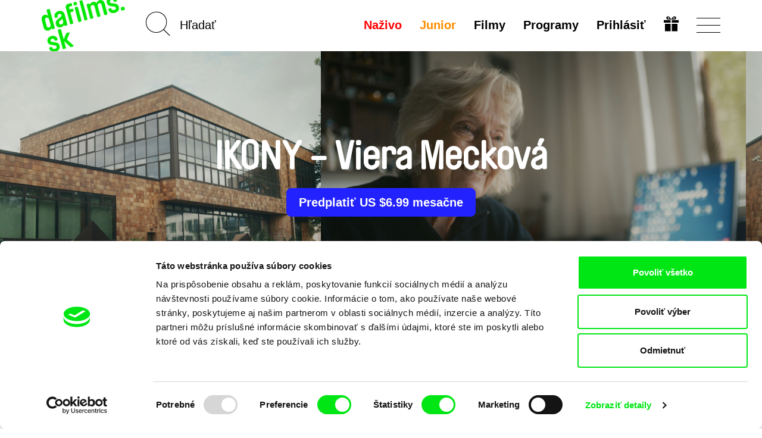

--- FILE ---
content_type: text/html; charset=UTF-8
request_url: https://dafilms.sk/film/14704-ikony-viera-meckova
body_size: 14362
content:
<!doctype html>




		




<html
	id="css"
	class=""
	lang="sk"
>
	<head>
		<meta charset="utf-8" />
		<title>IKONY - Viera Mecková - dafilms.sk | filmy online</title>

		<meta name="viewport" content="width=device-width, initial-scale=1.0" />
		<meta name="description" content="Dokumentárny seriál o generácii architektov a architektiek, ktorá stojí za najpozoruhodnejšími slovenskými stavbami druhej polovice 20. storočia." />

		            <meta name="robots" content="index, follow" />
            <meta name="robots" content="max-image-preview:large">
            <meta name="robots" content="max-video-preview:-1">
        		<link rel="canonical" href="https://dafilms.sk/film/14704-ikony-viera-meckova" />
		<link rel="shortcut icon" type="image/x-icon" href="/img/favicon/sk/favicon.ico" />
		<link rel="apple-touch-icon" sizes="180x180" href="/img/favicon/sk/apple-touch-icon.png" />
		<link rel="icon" type="image/png" sizes="32x32" href="/img/favicon/sk/favicon-32x32.png" />
		<link rel="icon" type="image/png" sizes="16x16" href="/img/favicon/sk/favicon-16x16.png" />
		<link rel="manifest" href="/img/favicon/site.webmanifest" />
		<link rel="mask-icon" href="/img/favicon/sk/safari-pinned-tab.svg" color="#00e700" />
		<meta name="msapplication-TileColor" content="#ffffff" />
		<meta name="theme-color" content="#ffffff" />

		
		
		    <link href="/videojs/skins/jwlike/videojs.min.css" rel="stylesheet" />
    							<link rel="stylesheet" href="/compiled/app.css?v1746173223" />
					
		
					    <script>
        (function(w,d,s,l,i){w[l]=w[l]||[];w[l].push({'gtm.start':
                new Date().getTime(),event:'gtm.js'});var f=d.getElementsByTagName(s)[0],
            j=d.createElement(s),dl=l!='dataLayer'?'&l='+l:'';j.async=true;j.src=
            'https://www.googletagmanager.com/gtm.js?id='+i+dl;f.parentNode.insertBefore(j,f);
        })(window,document,'script','dataLayer','GTM-T4CG4T');
        dataLayer.push({'event': 'user_id', 'user_id': null});
    </script>
			<style>
	.async-hide { opacity: 0 !important; }
</style>
<script>
	(function(a,s,y,n,c,h,i,d,e){s.className+=' '+y;h.start=1*new Date;
		h.end=i=function(){s.className=s.className.replace(RegExp(' ?'+y),'')};
		(a[n]=a[n]||[]).hide=h;setTimeout(function(){i();h.end=null},c);h.timeout=c;
	})(window,document.documentElement,'async-hide','dataLayer',4000,
		{'GTM-5Q8R9J2':true});
</script>
			<script>
	(function(i,s,o,g,r,a,m){i['GoogleAnalyticsObject']=r;i[r]=i[r]||function(){
		(i[r].q=i[r].q||[]).push(arguments)},i[r].l=1*new Date();a=s.createElement(o),
		m=s.getElementsByTagName(o)[0];a.async=1;a.src=g;m.parentNode.insertBefore(a,m)
	})(window,document,'script','https://www.google-analytics.com/analytics.js','ga');

	ga('create', 'UA\u002D26460676\u002D1', 'auto');
	ga('require', 'GTM-5Q8R9J2'); 
	ga('send', 'pageview', {
		'dimension1': '0',
		'dimension2': 'anonymous'
	});
</script>
		
		<meta property="fb:app_id" content="1342832305834808" />
		<meta property="og:type" content="video.movie" />
		<meta property="og:url" content="https://dafilms.sk/film/14704-ikony-viera-meckova" />
		<meta property="og:title" content="IKONY - Viera Mecková  | filmy online - dafilms.sk" />
		<meta property="og:description" content="Dokumentárny seriál o generácii architektov a architektiek, ktorá stojí za najpozoruhodnejšími slovenskými stavbami druhej polovice 20. storočia." />
		<meta property="og:image" content="https://dafilms.sk/media/gallery/2022/07/28/IKONY_MECKOVA_STILL_2.jpg?v=1659013105" />
		<meta property="og:image:width" content="2000" />
		<meta property="og:image:height" content="1287" />	</head>

	<body
		class="
							with-banner 							ui-page  "
		data-lang="sk"
	>
            <script type="application/ld+json">
    {"@context":"https://schema.org","@type":"BreadcrumbList","itemListElement":[{"@type":"ListItem","position":1,"item":{"@id":"https://dafilms.sk/film","name":"Dokument\u00e1rne filmy"}},{"@type":"ListItem","position":2,"item":{"@id":"https://dafilms.sk/film/14704-ikony-viera-meckova","name":"IKONY - Viera Meckov\u00e1"}}]}
    </script>

            
    <script type="application/ld+json">
    {
        "@context": "https://schema.org",
        "@type": "Movie",
        "url": "https://dafilms.sk/film/14704-ikony-viera-meckova",
        "name": "IKONY - Viera Mecková",
        "description": "Dokumentárny seriál o generácii architektov a architektiek, ktorá stojí za najpozoruhodnejšími slovenskými stavbami druhej polovice 20. storočia.
",
                    "image": "https://dafilms.sk/media/gallery/2022/07/28/IKONY_MECKOVA_STILL_2.jpg",
                "director": [
                            {
                    "@type": "Person",
                    "name": "Barbora Sliepková"
                }
                    ],
        "actor": [
                            {
                    "@type": "Person",
                    "name": ""
                }
                    ],
        "dateCreated": "2022-08-01T00:00:00+02:00"
    }
    </script>

		<div id="back-to-top"></div>

					            <noscript>
            <iframe src="https://www.googletagmanager.com/ns.html?id=GTM-T4CG4T"
                    height="0" width="0" style="display:none;visibility:hidden"></iframe>
        </noscript>
    		
		
		




<header
	class="
		sk
				header
			"
>
	<div
		id="navbar" 		class="
			ui-bar--navigation--default ui-bar--navigation ui-bar
			navbar-default navbar
		"
		data-navigation
	>
		<div class="search-bar pull-left hidden-sm hidden-md hidden-lg">
			<div class="container">
				<div class="row">
					<div class="col-sm-12">
						

<form
			action="/film"
		method="get"
>
						<input type="hidden" name="o" value="">
			
	<input
		name="q"
		type="search"
		placeholder="Hľadať"
		value=""
		data-autocomplete="/autocomplete"
	>
    	<input
		class="btn-search-submit
		"
		type="submit"
		value="Go!" 	>
</form>
					</div>
				</div>
			</div>
		</div>

		<div class="container">
			<div class="navbar-header">
									
					<a
						class="								ui-bar__logo--rotated
							ui-bar__logo
							navbar-btn pull-left
						"
						href="/"
						title="Domov"
						data-navigation-logo
					>
													<img
								class="ui-bar__logo-image"
								src="/img/layout/header_bg_logo_horizontal.sk.png"
								alt="Domov"
							>
											</a>
				
				<div class="search-bar pull-left hidden-xs">
					

<form
			action="/film"
		method="get"
>
						<input type="hidden" name="o" value="">
			
	<input
		name="q"
		type="search"
		placeholder="Hľadať"
		value=""
		data-autocomplete="/autocomplete"
	>
    	<input
		class="elm-blind-user btn-search-submit
		"
		type="submit"
		value="Go!" 	>
</form>
				</div>

				
				<div
					class="nav-hamburger-wrapper pull-right"
					data-toggle="collapse"
					data-target=".filter-collapse"
				>
					<div class="cell-vertical-wrapper">
						<div class="cell-middle">
							<div class="nav-hamburger">
								<span></span>
							</div>
						</div>
					</div>
				</div>

				
				<ul class="language-switcher nav pull-right">

											

<li>
	<a href="/subscription-gift">
			
	

				
				
			

		<svg
			class=" ui-svg--responsive ui-svg"
			xmlns="http://www.w3.org/2000/svg"
			width="20" height="20"
			viewBox="0 0 240 240"
							aria-hidden="true"
						data-icon-name="gift"
		>
							<path fill="currentColor" d="M20 180v-60h90v120H20Zm110 0v-60h90v120h-90ZM0 80V60h110v40H0Zm130 0V60h110v40H130ZM59.863 49.295c-1.45-.224-5.038-1.844-7.972-3.6-4.25-2.546-5.936-4.374-8.3-9.002C35.816 21.47 43.545 4.346 59.729.933c20.156-4.25 40.443 10.525 56.04 40.813 2.052 3.985 3.956 7.245 4.231 7.245.275 0 2.179-3.26 4.231-7.245 9.102-17.675 21.186-31.701 31.937-37.07 12.062-6.025 25.63-5.766 34.033.65 13.092 9.993 12.025 31.914-1.961 40.29-2.862 1.714-6.9 3.397-8.972 3.74-4.054.67-115.022.613-119.405-.061zM94 35.384c0-1.312-7.192-10.325-10.943-13.713-7.57-6.84-16.312-6.867-19.541-.063-2.03 4.277-.738 9.286 3.191 12.376C68.963 35.758 70.752 36 81.635 36c6.8 0 12.365-.277 12.365-.616Zm79.293-1.4c3.929-3.09 5.22-8.1 3.191-12.376-3.229-6.804-11.971-6.776-19.541.063C153.192 25.059 146 34.072 146 35.384c0 .339 5.564.616 12.365.616 10.883 0 12.672-.242 14.928-2.016z"/>

					</svg>
	
	</a>
</li>
									</ul>

				<div class="hidden visible-xs search-icon pull-right"></div>

				

<ul
	class="hidden-xs menu nav menu-main pull-right ui-list-reset
	"
>
			<li>
			<a
				class="ui-link--hover-not-underlined ui-link--hover-color-2 ui-link--color-3 ui-link"
				href="/live/"
			>Naživo</a>
		</li>
	
						<li>
				<a
											
						class="ui-link--hover-not-underlined ui-link--hover-color-2 ui-link--color-2 ui-link"
										href="/junior"
				>Junior</a>
			</li>
			
	<li>
		<a
			
							href="/film"
					>Filmy</a>
	</li>

			<li>
			<a href="/program">
				Programy							</a>
		</li>
	
	
	
						<li>
				<a
					href="#login-popup"
					data-toggle="modal"
					data-keyboard="true"
				>Prihlásiť</a>
			</li>
			</ul>
			</div>
		</div>
	</div>

	<div
		id="main-menu" 		class="container filter-collapse collapse"
		data-main-menu
	>
		<div class="underlay">
						<div class="container">
				<div class="row">
					
					<div class="hidden visible-xs col-xs-6 clearfix menu-main-pillar">
						

<ul
	class="menu nav menu-main pull-right ui-list-reset
	"
>
			<li>
			<a
				class="ui-link--hover-not-underlined ui-link--hover-color-2 ui-link--color-3 ui-link"
				href="/live/"
			>Naživo</a>
		</li>
	
						<li>
				<a
											
						class="ui-link--hover-not-underlined ui-link--hover-color-2 ui-link--color-2 ui-link"
										href="/junior"
				>Junior</a>
			</li>
			
	<li>
		<a
			
							href="/film"
					>Filmy</a>
	</li>

			<li>
			<a href="/program">
				Programy							</a>
		</li>
	
	
	
						<li>
				<a
					href="#login-popup"
					data-toggle="modal"
					data-keyboard="true"
				>Prihlásiť</a>
			</li>
			</ul>
					</div>

					<div class="col-md-3 col-sm-4 col-xs-6 xs-col-xs-offset-6 clearfix col-menu-sub">
						<ul class="menu-sub nav hide-on-junior">
																																<li><a href="/collection/59-nedavno-pridane">Nedávno pridané filmy</a></li>
								
								<li><a href="/director"><strong>Režiséri</strong></a></li>

																									<li><a href="/collection/35-svod-covered">Dostupné pre predplatiteľov</a></li>
								
																									<li><a href="/collection/44-recommended-sk">Odporúčané</a></li>
								
																											<li>
											<a href="https://dafilms.com/" class="ui-link--color-4">International</a>
										</li>
																														</ul>
					</div>

					
					<div class="col-md-3 col-sm-4 col-xs-6 xs-col-xs-offset-6 clearfix col-menu-sub">
						<ul class="menu-sub nav light hide-on-junior">
															<li><a href="/section/about-alliance">O nás</a></li>
								<li><a href="/faq">FAQ</a></li>
																											<li><a href="/subscription">Predplatné</a></li>
																									<li><a href="/subscription-gift">Darovať predplatné</a></li>
																<li><a href="/section/partners">Partneri</a></li>
													</ul>
					</div>
				</div>
			</div>
		</div>
	</div>
</header>

		
										
		
		
		

			<script src="https://www.gstatic.com/cv/js/sender/v1/cast_sender.js?loadCastFramework=1"></script>
	<script src="/videojs/video.min.js"></script>
	<script src="/videojs/nuevo.min.js"></script>
    <script src="/videojs/audio-track-patch.js"></script>
	<script src="/videojs/plugins/videojs-chromecast.min.js"></script>
	<script src="/videojs/plugins/videojs-analytics/dist/videojs-analytics.min.js"></script>

    <script src="/videojs/plugins/videojs-contrib-eme.min.js"></script>
    <script src="/videojs/plugins/videojs-contrib-dash.min.js"></script>

    <script>
        (function () {
            // EME Check
            var keySystems = {
                widevine: ['com.widevine.alpha'],
                playready: ['com.microsoft.playready', 'com.youtube.playready'],
                clearkey: ['webkit-org.w3.clearkey', 'org.w3.clearkey'],
                primetime: ['com.adobe.primetime', 'com.adobe.access'],
                fairplay: ['com.apple.fairplay', 'com.apple.fps.1_0']
            };

            var testVideoElement = document.createElement('video');
            var supportedSystems = [];
            var unsupportedSystems = [];

            window.getSupportedEmeSystems = function () {
                const output = supportedSystems;
                if (output.length === 0 && window.safari !== undefined) {
                    output.push('com.apple.fps.1_0');
                }
                return output;
            };

            var supportsEncryptedMediaExtension = function () {
                if (!testVideoElement.mediaKeys) {
                    if (window.navigator.requestMediaKeySystemAccess) {
                        if (typeof window.navigator.requestMediaKeySystemAccess === 'function') {
                            var isKeySystemSupported = function (keySystem) {
                                var config = [{
                                    "initDataTypes": ["cenc"],
                                    "audioCapabilities": [{
                                        "contentType": "audio/mp4;codecs=\"mp4a.40.2\""
                                    }],
                                    "videoCapabilities": [{
                                        "contentType": "video/mp4;codecs=\"avc1.42E01E\""
                                    }]
                                }];
                                if (window.navigator.requestMediaKeySystemAccess) {
                                    window.navigator.requestMediaKeySystemAccess(keySystem, config).then(function (keySystemAccess) {
                                        supportedSystems.push(keySystem);
                                    }).catch(function () {
                                        unsupportedSystems.push(keySystem);
                                    });
                                }
                            };
                            var keysys, dummy, i;
                            for (keysys in keySystems) {
                                if (keySystems.hasOwnProperty(keysys)) {
                                    for (dummy in keySystems[keysys]) {
                                        isKeySystemSupported(keySystems[keysys][dummy]);
                                    }
                                }
                            }
                        }
                    } else if (window.MSMediaKeys) {
                        if (typeof window.MSMediaKeys === 'function') {
                            var keysys, dummy, i;
                            for (keysys in keySystems) {
                                if (keySystems.hasOwnProperty(keysys)) {
                                    for (dummy in keySystems[keysys]) {
                                        if (MSMediaKeys.isTypeSupported(keySystems[keysys][dummy])) {
                                            supportedSystems.push(keySystems[keysys][dummy]);
                                        } else {
                                            unsupportedSystems.push(keySystems[keysys][dummy]);
                                        }
                                    }
                                }
                            }
                        }
                    } else if (testVideoElement.webkitGenerateKeyRequest) {
                        if (typeof testVideoElement.webkitGenerateKeyRequest === 'function') {
                            var keysys, dummy, i;
                            for (keysys in keySystems) {
                                if (keySystems.hasOwnProperty(keysys)) {
                                    for (dummy in keySystems[keysys]) {
                                        if (testVideoElement.canPlayType('video/mp4', keySystems[keysys][dummy])) {
                                            supportedSystems.push(keySystems[keysys][dummy]);
                                        } else {
                                            unsupportedSystems.push(keySystems[keysys][dummy]);
                                        }
                                    }
                                }
                            }
                        }
                    }
                }
            };

            supportsEncryptedMediaExtension();
        })();
    </script>

			<div class="section-banner arrows">
			<div class="slideshow-banner-wrapper">
				<div class="slideshow-banner">
											<div class="item">
							<img src="/img/empty.png" data-lazy="/media/gallery/2022/07/28/IKONY_MECKOVA_STILL_2.jpg" alt="Scéna z filmu IKONY - Viera Mecková" class="img-responsive center-block" style="height: 100%;">
						</div>
											<div class="item">
							<img src="/img/empty.png" data-lazy="/media/gallery/2022/07/28/IKONY_MECKOVA_STILL_4.jpg" alt="Scéna z filmu IKONY - Viera Mecková" class="img-responsive center-block" style="height: 100%;">
						</div>
									</div>
									<div class="paging-info" data-label="Galéria"></div>
								<div class="layer-shadow"></div>
				<div class="banner-caption">
					<div class="banner-caption-inner">
						<h1 class="detail-h1">IKONY - Viera Mecková</h1>

																					<div class="btn-links">
											<a href="#subscription-info-popup" data-toggle="modal" data-keyboard="true" class="btn btn-subscribe">
					Predplatiť US $6.99 mesačne
			</a>
									</div>
																		</div>

														</div>
			</div>
		</div>
	
	
	
    
	<div
		class="elm-background-color  ui-movie-detail main-container
		"
	>
		<div class="container">
			<div class="info-wrapper clearfix" >
				<div class="info-container">
					<div class="column left">

						<div class="d-flex space-between items-center">
															<div class="d-flex items-center gap-4">
									<div>Zdielať cez</div>

									<ul class="list-unstyled list-inline-block">
										<li>
											<a href="https://www.facebook.com/sharer/sharer.php?u=https%3A%2F%2Fdafilms.sk%2Ffilm%2F14704-ikony-viera-meckova" class="btn btn-share" data-remote-window target="_blank">Facebook</a>
										</li>
										<li>
											<a class="btn btn-share" href="https://twitter.com/intent/tweet?text=IKONY%20-%20Viera%20Meckov%C3%A1%20%7C%20dafilms.sk%20https%3A%2F%2Fdafilms.sk%2Ffilm%2F14704-ikony-viera-meckova%20%40DocAllianceFilm">Twitter</a>
											<script>!function(d,s,id){var js,fjs=d.getElementsByTagName(s)[0];if(!d.getElementById(id)){js=d.createElement(s);js.id=id;js.src="//platform.twitter.com/widgets.js";fjs.parentNode.insertBefore(js,fjs);}}(document,"script","twitter-wjs");</script>
										</li>
									</ul>
								</div>
							                                                                                        
						</div>

													<div class="modal fade" id="trailerModal" tabindex="-1" role="dialog" aria-labelledby="myModalLabel">
								<div class="modal-dialog" role="document">
									<div class="modal-content">
										<div class="modal-header">
											<button type="button" class="close" data-dismiss="modal" aria-label="Close"><span aria-hidden="true">&times;</span></button>
										</div>
										<div class="modal-body">
                                            											<div id="trailer-container" style="clear: both;">
												<div id="trailer-player" class="player-container" data-trailer-modal="&#x5B;&#x7B;&quot;title&quot;&#x3A;&quot;IKONY&#x20;-&#x20;Viera&#x20;Meckov&#x5C;u00e1&quot;,&quot;mediaid&quot;&#x3A;&quot;IKONY&#x20;-&#x20;Viera&#x20;Meckov&#x5C;u00e1&#x20;&#x28;trailer&#x29;&quot;,&quot;sources&quot;&#x3A;&#x5B;&#x7B;&quot;src&quot;&#x3A;&quot;https&#x3A;&#x5C;&#x2F;&#x5C;&#x2F;d3qdr1qry6ezk3.cloudfront.net&#x5C;&#x2F;files&#x5C;&#x2F;trailers_DAF&#x5C;&#x2F;2022&#x5C;&#x2F;_hotove&#x5C;&#x2F;20220709_IconsEN.mp4&quot;,&quot;type&quot;&#x3A;&quot;video&#x5C;&#x2F;mp4&quot;,&quot;withCredentials&quot;&#x3A;true&#x7D;&#x5D;&#x7D;&#x5D;">
													<div class="player-wrapper">
														<video id="trailer-video" class="video-js vjs-jwlike vjs-fluid" controls preload="auto" playsinline>
															<p class="vjs-no-js">
																To view this video please enable JavaScript, and consider upgrading to a web browser that<a href="https://videojs.com/html5-video-support/" target="_blank">supports HTML5 video</a>
															</p>
														</video>
													</div>
												</div>
											</div>
										</div>
									</div>
								</div>
							</div>
						
						<h2
							class="detail-h2
																title
							"
						>
							IKONY - Viera Mecková
						</h2>

													<dl class="basic-info clearfix">
																	<dt class="sr-only">Réžia</dt>
									<dd>
										<ul class="list-inline">
																							<li><a href="/director/10671-barbora-sliepkova">Barbora Sliepková</a>&nbsp;</li>
																					</ul>
									</dd>
								
								<dt class="sr-only">Rok výroby&nbsp;</dt>
								<dd>2020</dd>

																	<dt class="slash">Krajina pôvodu</dt>
									<dd class="d-contents">
										<ul class="list-inline" style="display: inline">
																							<li>Slovensko</li>
											
																					</ul>
									</dd>
								
								<dt class="slash" style="float: none; display: inline;">Minutáž</dt>
								<dd style="float: none; display: inline;">26min&nbsp;<br></dd>

																	<dt>Zvukové stopy&nbsp;</dt>
                                    <dd class="d-contents">
                                        <ul class="list-inline no-transitions js-collapser">
                                                                                    <li class="no-comma d-inline"><a href="/film?f=a-145&amp;o=r">Slovenčina</a></li>
                                                                                                                        </ul>
                                    </dd>
								
																	<dt>Titulky&nbsp;</dt>
									<dd class="d-contents">
                                        <ul class="list-inline no-transitions js-collapser">
                                                                                    <li class="no-comma d-inline "><a href="/film?f=s-41&amp;o=r">Angličtina</a></li>
                                                                                                                        </ul>
									</dd>
															</dl>
                            						
						<div
							id="synopsis"
							class="ui-movie-detail__synopsis desc"
						><p>Viera Mecková /1933/ je najvýraznejšou ženskou osobnosťou slovenskej architektúry 20. storočia. Pracovala v Stavoprojekte Žilina, od roku 1990 je samostatnou autorizovanou architektkou. Projektovala najmä v oblasti kultúrno - spoločenských budov, navrhovala interiéry, venovala sa tvorbe šperkov. V šesťdesiatych rokoch spolupracovala s Alexom Mlynarčíkom a Ľudovítom Kupkovičom v tvorivej skupine VAL.</p></div>

						
						
											</div>
					<div class="column right">
						<div class="film-access">
															
								<ul class="list-unstyled list-film-access">
									<li>
																			</li>
									
																			<li>
											<button type="button" class="btn btn-basic" data-toggle="modal" data-target="#trailerModal">
												Trailer
											</button>
										</li>

									
																														<li class="btn-links">
														<a href="#subscription-info-popup" data-toggle="modal" data-keyboard="true" class="btn btn-subscribe active-inverse">
					Predplatiť US $6.99 mesačne
			</a>
	
											</li>
										
																					<li>
																									<a href="#login-popup" data-toggle="modal" data-keyboard="true" class="btn btn-success">
														Prehrať US $1.5
													</a>
																							</li>
										
																					<li>
																									<a href="#login-popup" data-toggle="modal" data-keyboard="true" class="btn btn-success">
																													Stiahnuť US $2
																											</a>
																							</li>
																											</ul>
													</div>

						
													<div class="details">
								<h2 class="section-title">Detail filmu</h2>
								<ul class="list-unstyled list-details">
									<li>
										<div class="label">Originálny názov</div>
										<div class="value">IKONY - Viera Mecková</div>
									</li>
																			<li>
											<div class="label">Réžia</div>
											<div class="value">
												<ul class="list-inline li-value">
																											<li>
															<a href="/director/10671-barbora-sliepkova">Barbora Sliepková</a>
														</li>
																									</ul>
											</div>
										</li>
																																														<li>
											<div class="label">Kamera</div>
											<div class="value">Maxim Kľujev</div>
										</li>
																												<li>
											<div class="label">Strih</div>
											<div class="value">Máté Csuport</div>
										</li>
																												<li>
											<div class="label">Hudba</div>
											<div class="value">Samuel Štefanec</div>
										</li>
																																					<li>
											<div class="label">Minutáž</div>
											<div class="value">
												26 min

																									(<a href="/film?f=r-30&amp;o=r">16-30 min.</a>)
																							</div>
										</li>
																												<li>
											<div class="label">Rok výroby</div>
											<div class="value">2020</div>
										</li>
																												<li>
											<div class="label">Krajina pôvodu</div>
											<div class="value">
												<ul class="list-inline li-value">
																											<li>Slovensko</li>
													
																									</ul>
											</div>
										</li>
																												<li>
											<div class="label">Farba</div>
											<div class="value">
												<ul class="list-inline li-value">
																											<li>Farebný</li>
																									</ul>
											</div>
										</li>
																												<li data-expandable>
											<div class="label">Produkcia</div>
											<div class="value break-all">
												<ul class="list-unstyled">
																											<li>
															<ul class="list-unstyled">
																<li>Artichoke &amp; Archtung</li>
																<li>Čapkova 16</li>																<li>811 04 Bratislava</li>																<li>Slovensko</li>																<li>web: <a href="http://www.artichoke.sk/" target="_blank">http://www.artichoke.sk/</a></li>																																																																																	<li>
																		e-mail:
																		<a href="mailto:artichoke@artikoke.sk">artichoke@artikoke.sk</a>																	</li>
																															</ul>
														</li>
																											<li>
															<ul class="list-unstyled">
																<li>RTVS</li>
																																																<li>Slovensko</li>																<li>web: <a href="https://www.rtvs.sk" target="_blank">https://www.rtvs.sk</a></li>																																																																															</ul>
														</li>
																									</ul>
											</div>
										</li>
																																												</ul>
							</div>
											</div>
				</div>
			</div>
		</div>

		
					<div class="section-related-films" >
				<div class="container">
					<div
						class="film-strip-wrapper"
						data-load-related-films="/film/14704/related"
					>
						<h2 class="section-title">Súvisiace filmy</h2>

						<p class="text-center" data-spinner>
							<img src="/img/spinner.svg" alt="">
						</p>
					</div>
				</div>
			</div>

						</div>


		

									
																		<div class="section-banner homepage-footer">
								<div class="banner-caption">
									<div class="banner-caption-inner">
										<h2>Vaše online kino</h2>
										<h3>Nové filmy každý týždeň</h3>
									</div>
								</div>
							</div>
						
													<div class="section-members">
								<div class="container">
									<p class="text-center">Portál DAFilms vznikol vďaka tvorivej spolupráci siedmich významných európskych festivalov dokumentárneho filmu združených pod Doc Alliance.</p>
									<h4 class="text-center">Členovia Doc Alliance </h4>

									<ul class="list-unstyled list-members clearfix">
										<li>
											<a href="https://cphdox.dk/" target="_blank"><img src="/img/alliance_members/CPHDOX_2025.jpg" alt="CPH:DOX" class="img-responsive" /></a>
											<h5 class="name"><a href="https://cphdox.dk/" target="_blank">CPH:DOX</a></h5>
										</li>
										<li>
											<a href="https://doclisboa.org" target="_blank"><img src="/img/alliance_members/poster_doclisboa_2025.jpg?201809" alt="Doclisboa" class="img-responsive" /></a>
											<h5 class="name"><a href="https://doclisboa.org" target="_blank">Doclisboa</a></h5>
										</li>
										<li>
											<a href="http://docsag.pl/en/" target="_blank"><img src="/img/alliance_members/MDAG_2025.jpg?v1" alt="Millennium Docs Against Gravity" class="img-responsive" /></a>
											<h5 class="name"><a href="http://docsag.pl/en/" target="_blank">Millennium Docs Against Gravity</a></h5>
										</li>
										<li>
											<a href="https://www.dok-leipzig.de/en" target="_blank"><img src="/img/alliance_members/poster_DOK_Leipzig_2025.jpg?201809" alt="DOK Leipzig" class="img-responsive" /></a>
											<h5 class="name"><a href="https://www.dok-leipzig.de/en" target="_blank">DOK Leipzig</a>
											</h5>
										</li>
										<li>
											<a href="https://fidmarseille.org/en/" target="_blank"><img src="/img/alliance_members/poster_FID_Marseille_2025.jpg?v=1" alt="FIDMarseille" class="img-responsive" /></a>
											<h5 class="name"><a href="https://fidmarseille.org/en/" target="_blank">FIDMarseille</a>
											</h5>
										</li>
										<li>
											<a href="http://www.ji-hlava.com/" target="_blank"><img src="/img/alliance_members/poster_ji.hlava_2025.jpg" alt="Ji.hlava IDFF" class="img-responsive" /></a>
											<h5 class="name"><a href="http://www.ji-hlava.com/" target="_blank">Ji.hlava IDFF</a></h5>
										</li>
										<li>
											<a href="https://www.visionsdureel.ch/en" target="_blank"><img src="/img/alliance_members/VDR_2025.jpg" alt="Visions du Réel" class="img-responsive" /></a>
											<h5 class="name"><a href="https://www.visionsdureel.ch/en" target="_blank">Visions du Réel</a>
											</h5>
										</li>
									</ul>
								</div>
							</div>
						
																		
					<div class="ui-widget--newsletter ui-widget">
	<div class="container">
		<h4 class="ui-widget__heading ui-heading--bold ui-heading--sans-serif ui-heading ui-heading-reset">
							Chcete byť pravidelne informovaní o našom filmovom programe?
					</h4>

		

	<form name="subscribe" method="post" action="/newsletter/subscribe" class="form-horizontal form-newsletter">
		

		
					<div class="form-group">
				<div class="col-xs-12">
					<input type="email" id="subscribe_email" name="subscribe[email]" required="required" placeholder="Váš email" class="
								elm-max-width-300-px elm-align-block-center elm-border-radius-10-px
								form-control text-center
							" />

					
				</div>
			</div>
		
					    <input type="hidden" id="subscribe_recaptcha" name="subscribe[recaptcha]" required="required" /><script type="text/javascript" nonce="">
                var recaptchaCallback_subscribe_recaptcha = function() {
                    grecaptcha.execute('6LdiSbcZAAAAAMD-f2PtiHjdzdX9Di4wBYqp9f0w', {action: 'subscribe'}).then(function(token) {
                        document.getElementById('subscribe_recaptcha').value = token;
                    });
                    setTimeout(recaptchaCallback_subscribe_recaptcha, 100000);
                };
            </script><script type="text/javascript" src="https://www.google.com/recaptcha/api.js?render=6LdiSbcZAAAAAMD-f2PtiHjdzdX9Di4wBYqp9f0w&hl=en&onload=recaptchaCallback_subscribe_recaptcha" async defer nonce=""></script>
		
		<div class="text-center">
			<input
				class="
					elm-max-width-300-px elm-border-radius-10-px
					ui-button--has-hover ui-button--hover-1 ui-button--color-1
											ui-button--small
						ui-button--font-15-px ui-button--font-sans-serif
										ui-button--width-full ui-button--border-2-px ui-button
				"
				type="submit"
				value="Chcem newsletter"
			>
		</div>

					<input type="hidden" id="subscribe_backlink" name="subscribe[backlink]" value="https://dafilms.sk/film/14704-ikony-viera-meckova" />
		
		
		<input type="hidden" id="subscribe__token" name="subscribe[_token]" value="sCydxlaKuPCeFmjnqL-Tysz90-nGpAyH6V8GMzutssE" />

	</form>

		<div class="sec-info--privacy-policy text-center">
			Odoslaním registrácie k Newsletteru súhlasím so zasielaním obchodných oznámení elektronickými prostriedkami a súvisiacim spracovaním osobných údajov na účely zasielania newsletteru Doc-Air Distribution s.r.o. a potvrdzujem, že som si prečítal(a) <a href="/privacy-policy"><strong>Zásady spracovania osobných údajov</strong></a>, textu rozumiem a súhlasím s ním, pričom beriem na vedomie práva tu uvedené, najmä právo na námietky proti realizácií priameho marketingu.
		</div>

			

	<section
		class="elm-margin-top-1-grid elm-padding-top-grid-25 "
	>
					<ul
				class="
					elm-align-row-x-center
					ui-list--flow-column ui-list ui-list-reset
				"
			>											<li class="ui-list__item">
							<a
								class="
									elm-border-radius-round
									ui-button--has-hover ui-button--hover-4 ui-button--color-3
									ui-button--square--36-px ui-button--square
									ui-button--border-2-px ui-button
								"
								href="https://www.facebook.com/DAFilmsSK/"
								target="_blank"
							>
								<span class="elm-blind-user">Facebook</span>
									
	

				
				
			

		<svg
			class=" ui-svg--responsive ui-svg"
			xmlns="http://www.w3.org/2000/svg"
			width="20" height="20"
			viewBox="0 0 12 21"
							aria-hidden="true"
						data-icon-name="facebook"
		>
							<path fill="currentColor" stroke="currentColor" stroke-width="0.25" d="M7.19397 20V10.5833H11H11.125V10.4583V8.0625V7.9375H11H7.19397V5.25C7.19397 4.69876 7.26923 4.1743 7.58796 3.78639C7.90264 3.4034 8.47957 3.125 9.55172 3.125H11H11.125V3V1.08333V0.958333H11H10.8966C10.656 0.958333 10.3659 0.942212 10.0376 0.923965C9.99541 0.92162 9.95259 0.91924 9.90915 0.916855C9.5296 0.896008 9.10713 0.875 8.66666 0.875C7.25471 0.875 6.12572 1.25056 5.34883 1.97222C4.57061 2.69511 4.16236 3.74981 4.16236 5.07292V8H1H0.875V8.125V10.4583V10.5833H1H4.16236V19.9688V20.0924L4.28595 20.0937L7.06756 20.125L7.19397 20.1264V20Z"/>

					</svg>
	
							</a>
						</li>
																																						<li class="ui-list__item">
							<a
								class="
									elm-border-radius-round
									ui-button--has-hover ui-button--hover-4 ui-button--color-3
									ui-button--square--36-px ui-button--square
									ui-button--border-2-px ui-button
								"
								href="https://www.youtube.com/channel/UCPn9ycBPk9-klns-XLbm3jQ"
								target="_blank"
							>
								<span class="elm-blind-user">YouTube</span>
									
	

				
				
			

		<svg
			class=" ui-svg--responsive ui-svg"
			xmlns="http://www.w3.org/2000/svg"
			width="20" height="20"
			viewBox="0 0 22 18"
							aria-hidden="true"
						data-icon-name="youtube"
		>
							<path fill="currentColor" d="M10.994.746S6.377.746 3.3.984c-.43.053-1.368.06-2.205.995C.435 2.69.22 4.309.22 4.309S0 6.207 0 8.105v1.78c0 1.9.22 3.797.22 3.797s.214 1.617.874 2.328c.839.932 1.936.904 2.426 1.002 1.76.18 7.48.236 7.48.236s4.622-.008 7.701-.244c.43-.056 1.368-.06 2.205-.994.659-.71.873-2.328.873-2.328S22 11.783 22 9.885v-1.78c0-1.898-.22-3.796-.22-3.796s-.214-1.62-.874-2.332c-.837-.934-1.776-.94-2.205-.993-3.077-.238-7.697-.238-7.697-.238h-.01zM8.252 4.873l6.877 4.125-6.877 4.123V4.873z"/>
					</svg>
	
							</a>
						</li>
									</ul>
			</section>
	</div>
</div>
									

						
												<footer class="footer">
							<div class="container">
								<div class="row">
									<div class="col-sm-8">
										<div class="row">
																							<div class="col-md-3 col-sm-3 col-xs-6">
													<h3>dafilms.sk</h3>
													<ul class="nav">
														<li><a href="/section/about-alliance">O nás</a></li>
														<li><a href="/section/partners">Partneri</a></li>
														<li><a href="/privacy-policy">Ochrana súkromia</a></li>
														<li><a href="/terms-of-service">Obchodné podmienky</a></li>
													</ul>
												</div>
												<div class="col-md-3 col-sm-3 col-xs-6">
													<h3>Filmy</h3>
													<ul class="nav">
														<li><a href="/film?o=t&amp;oa=1">A-Z</a></li>
														<li><a href="/film">Nedávno pridané</a></li>
														<li><a href="/collection/21">Odporúčané</a></li>
																													
																															<li><a href="/collection/35-svod-covered">Dostupné pre predplatiteľov</a></li>
															
																												<li><a href="/director">Režiséri</a></li>
													</ul>
												</div>
												<p class="hidden visible-xs">&nbsp;</p>
												<div class="col-md-2 col-sm-3 col-xs-6">
													<h3>Pre užívateľov</h3>
													<ul class="nav">
																																													<li><a href="/subscription">Predplatné</a></li>
															
																												<li><a href="/voucher/">Voucher</a></li>
														<li><a href="/subscription-gift">Darovať</a></li>
														<li><a href="/faq">FAQ</a></li>
																											</ul>
												</div>
											
																							<div class="col-md-3 col-sm-3 col-xs-6">
													<h3 class="pl-20px">Pre dieťa</h3>
													<ul class="nav pl-20px">
														<li><a href="/junior">Junior</a></li>
														<li><a href="/junior-why">Prečo Junior</a></li>
														<li><a href="/junior/accounts/create">Vytvorte Junior účet</a></li>
													</ul>
												</div>
											
											<p class="hidden visible-xs">&nbsp;</p>
											<div class="col-sm-4 hidden visible-xs clearfix">
												<img src="/img/layout/dafilms_docalliance_sk.png" alt="" class="img-responsive pull-right img-left img-logo" />
											</div>
										</div>
									</div>
									<div class="col-sm-4 text-right hidden-xs">
										<p><strong><a href="#">Na začiatok stránky &#x25B2;</a></strong></p>
									</div>
								</div>
								<div class="row">
									<div class="col-sm-8">
										<div class="row foot">
											<div class="col-md-5 col-sm-5 clearfix">
												<h3>DAFilms Slovensko</h3>
												<p><strong>Račianska 78<br />
831 02 Bratislava<br />
Slovenská republika<br />
Tel: +421 905 890 939<br />
E-mail: <a href="mailto:info@dafilms.sk">info@dafilms.sk</a></strong></p>
											</div>
											<div class="col-md-6 col-sm-6 hidden-xs clearfix">
												<h3>Sledujte kdekoľvek</h3>
												<img src="/img/layout/watch_anywhere.jpg" alt="" class="img-responsive" />
											</div>
										</div>
									</div>
									<div class="col-sm-4 hidden-xs text-right clearfix">
										<img src="/img/layout/dafilms_docalliance_sk.png" alt="" class="img-responsive pull-right" />
									</div>
								</div>
								<div class="row address">
									<div class="col-sm-8 clearfix">
										<div class="row">
											<div class="col-md-12 clearfix">
												<h3>Finanční partneri</h3>
												<ul class="list-unstyled list-partners">
													<li><a href="https://eacea.ec.europa.eu/creative-europe/actions/media_en" target="_blank"><img src="/img/layout/financial_partners_cem.png" alt="" class="img-responsive" /></a></li>
																											<li><a href="http://www.avf.sk/home.aspx" target="_blank"><img src="/img/layout/avf.png" width="175" height="80" alt="" class="img-responsive" /></a></li>
																																						</ul>
											</div>
										</div>
									</div>
									<p class="hidden visible-xs">&nbsp;</p>
									<div class="col-sm-4 col-xs-12 clearfix button-subscribe-xs">
											<a href="#subscription-info-popup" data-toggle="modal" data-keyboard="true" class="btn btn-colorless-inverse pull-right" tabindex="0">
					Predplatiť
			</a>
									</div>
									<div class="col-xs-12 text-right hidden visible-xs">
										<p><strong><a href="#">Na začiatok stránky &#x25B2;</a></strong></p>
									</div>
								</div>
							</div>
						</footer>
														
        
							<div class="modal modal-background" id="register-popup" role="dialog">
	<div class="modal-dialog popup-layout popup-layout--junior">
		<div class="modal-content content">
			<div class="inner">
				<h3>Registrácia</h3>

				<form name="app_user_registration" method="post" action="/register" class="access-form" id="registration-popup-form">
					<ul class="list-unstyled text-center log-media">
						<li>
							<a href="https://dafilms.sk/connect/facebook" class="btn btn-media">Registrovať sa cez <strong>Facebook</strong></a>
						</li>

						<li>
							<a href="https://dafilms.sk/connect/twitter" class="btn btn-media">Registrovať sa cez <strong>Twitter</strong></a>
						</li>
					</ul>

					<p class="disclaimer sep">
						<strong>Alebo sa zaregistrujte pomocou svojej e-mailovej adresy</strong>
					</p>

					<div class="form-group">
						<label for="app_user_registration_fullname" class="hidden">Meno a priezvisko *</label>
						<input type="text" id="app_user_registration_fullname" name="app_user_registration[fullname]" required="required" placeholder="Meno a priezvisko *" data-autofocus="data-autofocus" class="form-control" />
					</div>

					<div class="form-group">
						<label for="app_user_registration_email" class="hidden">E-mail *</label>
						<input type="email" id="app_user_registration_email" name="app_user_registration[email]" required="required" placeholder="E-mail *" class="form-control" />
					</div>

					<div class="form-group">
						<label for="app_user_registration_plainPassword" class="hidden">Heslo *</label>
						<input type="password" id="app_user_registration_plainPassword" name="app_user_registration[plainPassword]" required="required" placeholder="Heslo *" class="form-control" />
					</div>


					<div class="agreement-sm">
						<div class="checkbox">
							<label id="registration-agreement">
								<input type="checkbox" id="app_user_registration_agreement" name="app_user_registration[agreement]" required="required" value="1" />
								Potvrdzujem, že som sa zoznámil/a s <a href="/terms-of-service" target="_blank">obchodnými podmienkami DAFilms</a> a súhlasím s nimi.
							</label>
							<label id="registration-agreement2">
								<input type="checkbox" id="app_user_registration_agreement2" name="app_user_registration[agreement2]" required="required" value="1" />
								Potvrdzujem, že som sa zoznámil/a so <a href="/privacy-policy" target="_blank">zásadami spracovania osobných údajov</a>.
							</label>
						</div>
					</div>

					<hr>

					<div class="agreement-sm">
						<div class="checkbox">
							<label id="newsletter-agreement">
								<input type="checkbox" id="app_user_registration_send_newsletter" name="app_user_registration[send_newsletter]" value="1" />
								Prajem si odoberať e-mailové newslettery, súhlasím so spracovaním svojich osobných údajov pre tento účel podľa týchto <a href="/privacy-policy" target="_blank">zásad</a> a som si vedomý/á svojho práva kedykoľvek súhlas odvolať.
							</label>
						</div>
					</div>

					
					<div class="form-group clearfix">
						<input type="submit" id="registration-popup-form-submit" value="Registrovať" class="btn btn-success btn-popup-cat">
					</div>

					<p class="disclaimer bottom">
						Máte už svoj účet? <a href="#login-popup" data-keyboard="true" data-switch-modal><strong>Prihláste sa</strong></a>!
					</p>

											    <input type="hidden" id="app_user_registration_recaptcha" name="app_user_registration[recaptcha]" required="required" /><script type="text/javascript" nonce="">
                var recaptchaCallback_app_user_registration_recaptcha = function() {
                    grecaptcha.execute('6LdiSbcZAAAAAMD-f2PtiHjdzdX9Di4wBYqp9f0w', {action: 'register'}).then(function(token) {
                        document.getElementById('app_user_registration_recaptcha').value = token;
                    });
                    setTimeout(recaptchaCallback_app_user_registration_recaptcha, 100000);
                };
            </script><script type="text/javascript" src="https://www.google.com/recaptcha/api.js?render=6LdiSbcZAAAAAMD-f2PtiHjdzdX9Di4wBYqp9f0w&hl=en&onload=recaptchaCallback_app_user_registration_recaptcha" async defer nonce=""></script>
									<input type="hidden" id="app_user_registration__token" name="app_user_registration[_token]" value="XevnAts0ptUTN31KWrda7VFLxBIFJJyUsnJM1vA4b0U" /></form>
			</div>
		</div>
	</div>
</div>
			<div class="modal modal-background" id="login-popup" role="dialog">
	<div class="modal-dialog popup-layout popup-layout--junior">
		<div class="modal-content content">
			<div class="inner">
				<p class="disclaimer top">
					Aby ste si mohli prehrať filmy, musíte sa najskôr <strong>prihlásiť</strong>.<br>
				</p>

				<h3>Prihlásenie</h3>


				<form action="/login_check" method="post" class="access-form">
											<input type="hidden" name="_csrf_token" value="7EOhaBTXqoE6uOf9ClDqWl1__HXKrNf1ToMnMcaQvkg" />
					
					
					<ul class="list-unstyled text-center log-media">
						<li>
							<a href="https://dafilms.sk/connect/facebook" class="btn btn-media">Prihlásiť sa cez <strong>Facebook</strong></a>
						</li>

						<li>
							<a href="https://dafilms.sk/connect/twitter" class="btn btn-media">Prihlásiť sa cez <strong>Twitter</strong></a>
						</li>
					</ul>

					<div class="form-group">
						<label for="username" class="sr-only">E-mail *</label>
						<input type="text" id="username" name="email" value="" placeholder="E-mail *" class="form-control" required data-autofocus>
					</div>

					<div class="form-group">
						<label for="password" class="sr-only">Heslo *</label>
						<input type="password" id="password" name="password" placeholder="Heslo *" class="form-control" required>
					</div>

					<div class="form-group clearfix">
						<div class="pull-left">
							<div class="checkbox">
								<label>
									<input type="checkbox" id="remember_me" name="remember_me" checked>
									Uložiť heslo
								</label>
							</div>
						</div>

						<div class="pull-right text-right">
							<a href="#reset-pw-popup" data-switch-modal class="btn-form-link">
								<strong>Zabudnuté heslo?</strong>
							</a>
						</div>
					</div>

					
					<div class="form-group clearfix">
						<input type="submit" value="Prihlásiť sa" class="btn btn-success btn-popup-cat">
					</div>
				</form>


				<p class="disclaimer bottom">
					Pokiaľ ešte nemáte účet, prosím, <a href="#register-popup" data-keyboard="true" data-switch-modal><strong>zaregistrujte sa</strong></a>.
				</p>
			</div>
		</div>
	</div>
</div>
			<div class="modal" id="reset-pw-popup" role="dialog" tabindex="-1">
	<div class="modal-dialog popup-layout">
		<div class="modal-content content">
			<div class="inner">
				<h3>Obnoviť heslo</h3>

				<p class="disclaimer sep">Zadajte e-mail, pod ktorým ste sa zaregistrovali, a my vám naň pošleme odkaz na obnovenie hesla.</p>

                <form name="reset_password_send_email_form" method="post" action="/reset-pw/send-email" class="access-form">
                    <div class="form-group">
						<label for="reset_password_send_email_form_username" class="sr-only">E-mail *</label>
                        <input type="email" id="reset_password_send_email_form_username" name="reset_password_send_email_form[username]" required="required" placeholder="E-mail *" class="form-control" />
					</div>

                                                <input type="hidden" id="reset_password_send_email_form_recaptcha" name="reset_password_send_email_form[recaptcha]" required="required" /><script type="text/javascript" nonce="">
                var recaptchaCallback_reset_password_send_email_form_recaptcha = function() {
                    grecaptcha.execute('6LdiSbcZAAAAAMD-f2PtiHjdzdX9Di4wBYqp9f0w', {action: 'reset_password'}).then(function(token) {
                        document.getElementById('reset_password_send_email_form_recaptcha').value = token;
                    });
                    setTimeout(recaptchaCallback_reset_password_send_email_form_recaptcha, 100000);
                };
            </script><script type="text/javascript" src="https://www.google.com/recaptcha/api.js?render=6LdiSbcZAAAAAMD-f2PtiHjdzdX9Di4wBYqp9f0w&hl=en&onload=recaptchaCallback_reset_password_send_email_form_recaptcha" async defer nonce=""></script>
                    
                    <div class="form-group">
						<input type="submit" value="Poslať odkaz" class="btn btn-success">
					</div>
                <input type="hidden" id="reset_password_send_email_form__token" name="reset_password_send_email_form[_token]" value="gaw1qLA0tXbJNk0PFmgJN-0hEEOHyzXFVtSR666Qq74" /></form>
			</div>
		</div>
	</div>
</div>
			
							<div class="modal modal-background" id="subscription-info-popup" role="dialog" tabindex="-1">
	<div class="modal-dialog popup-layout popup-layout--junior">
		<div class="modal-content content">
			<div class="inner">
				<h3>Predplatné</h3>

				<ul class="list-inline">
					<li class="half">
						<a href="#register-popup" data-switch-modal class="btn btn-block btn-colorless t-helvetica">
							<span class="pineapple">
								
								US $6.99
							</span>

							<span class="period">mesačne</span>
						</a>
					</li>

					<li class="half">
						<a href="#register-popup" data-switch-modal class="btn btn-primary btn-block">
							<div class="pineapple">
																	<s>US $59.88</s>
								
								US $34.99
							</div>

							<div class="period">ročne</div>
						</a>
					</li>
				</ul>


				<h5 class="shifted">Predplatné zahŕňa</h5>
				<div class="benefit-list">
					<ul class="list-unstyled">
													<li><strong>Možnosť prehrať</strong> <a target="_blank" href="https://dafilms.sk/film?f=cl-35">väčsinu filmov katalógu</a> DAFilms Slovensko so zameraním na slovenské a české tituly</li>
																			<li><strong>Možnosť prehrať</strong> <a target="_blank" href="https://dafilms.com/film">väčsinu filmov katalógu</a> DAFilms International s viac ako 2000 filmami</li>
																			<li>Zľavu na prehranie filmov, ktoré nie sú súčasťou predplatného.</li>
																									<li><strong>Zľavy</strong> na sťahovanie filmov</li>
																			<li>Filmový obsah <strong>bez reklám</strong></li>
											</ul>
				</div>

				<p class="disclaimer big-sep">Pre získanie predplatného je nutné sa najskôr registrovať.</p>

				<p>
					<a href="#register-popup" data-keyboard="true" class="btn btn-success btn-popup-cat" data-switch-modal>Registrovať</a>
				</p>
			</div>
		</div>
	</div>
</div>
					
		
        
			
	
	
	<div class="modal" id="stream-payment-popup" role="dialog" tabindex="-1">
    <div class="modal-dialog">
        <div class="modal-content max-w-550px radius-20px mx-auto">
            <div class="p-8 text-normal">
                <h3 class="text-center text-lg">Platba za prehranie</h3>

                <div class="flex justify-content-center mt-6">
                    <div class="btn btn-white text-20px font-bold px-8 radius-10px">
                        US $1.5
                    </div>
                </div>

                <p class="mt-6 text-center">Zvoľte prosím platobnú kartu, ktorou budete platiť. </p>

                <div class="flex justify-content-center mt-6">
                    <a href="#webpay-info" data-switch-modal
                       data-webpay-url="/webpay/stream-payment/3/14704"
                       data-webpay-info="1"
                       class="btn button btn-blue px-8">Zaplatiť <strong>kartou</strong> online</a>
                </div>

                <div class="flex justify-content-center mt-6">
                    <img src="/img/payment-logos.png" class="max-w-full"
                         alt="loga platebních metod"/>
                </div>

                <div class="flex justify-content-center mt-6">
                    <a href="/webpay/stream-payment/1/14704"
                       class="btn button btn-white-grey-text">Zaplatiť cez <strong>PayPal</strong></a>
                </div>

                                    <hr>

                    <p class="">alebo <strong> sledujte viac ako 2000 dokumentárnych filmov</strong> online<br>s našim <strong>predplatným:</strong></p>

                    <div class="grid grid-cols-2 gap-8">
                        <a href="#subscription-payment-month-popup" data-keyboard="true" data-switch-modal
                           class="btn btn-block h-full btn-colorless flex flex-col justify-content-center">
                            <span class="block text-lg font-bold tracking-wider">US $6.99</span>
                            <span class="block font-normal">mesačne</span>
                        </a>

                        <a href="#subscription-payment-year-popup" data-keyboard="true" data-switch-modal
                           class="btn btn-block h-full button btn-blue flex flex-col justify-content-center">
                            <span class="block text-lg font-bold tracking-wider">US $34.99</span>
                            <span class="block font-normal">ročne</span>
                        </a>
                    </div>
                
                <hr class="">

                <p class="text-xs">
                    Kliknutím na tlačítko prehlasujete, že máte viac ako 18 rokov, potvrdzujete svoj súhlas s <a href="/terms-of-service" target="_blank">obchodnými podmienkami DAFilms</a>, že ste sa zoznámil/a so <a href="/privacy-policy" target="_blank">zásadami spracovania osobných údajov</a>. Uskutočnením platby zároveň žiadate o poskytnutie vybraného obsahu ihneď po potvrdení objednávky.
                </p>
            </div>
        </div>
    </div>
</div>

	
	
		<div style="display: none;">
										



<div
	class="
		elm-display-flex-as-column elm-flex-grow-1
		ui-tooltip-content--wishlist ui-tooltip-content
	"
	data-wishlist-content
>
	<h3
		class="
			ui-tooltip-content__heading
			ui-heading--bold ui-heading--sans-serif ui-heading--level-5 ui-heading ui-heading-reset
		"
	>
		Poslat svému Junioru
	</h3>

	
	<div class="elm-margin-top-auto elm-padding-top-1-grid">
		<div
			class="
				elm-border-radius-10-px
				ui-button--has-hover ui-button--hover-2 ui-button--color-1
				ui-button--font-15-px ui-button--font-sans-serif
				ui-button--width-full ui-button--border-2-px ui-button--small ui-button
			"
			data-wishlist-close
		>
			Zavřít
		</div>
	</div>
</div>
					</div>

					<script src="/compiled/app.js?v1746173223"></script>
		
                    <script src="/compiled/app-async.js?v1746173223" async defer></script>
        
		                            <script>
                    jQuery('#registration-popup-form').on('submit', function () {
                        jQuery('#registration-popup-form-submit').attr('disabled', 'disabled');
                    });
                </script>
                    
		
	
		<script type="text/javascript">
		var google_conversion_id = 967336648;
		var google_custom_params = window.google_tag_params;
		var google_remarketing_only = true;
	</script>

	<script type="text/javascript" src="//www.googleadservices.com/pagead/conversion.js"></script>

	<noscript>
		<div style="display:inline;">
			<img height="1" width="1" style="border-style:none;" alt="" src="//googleads.g.doubleclick.net/pagead/viewthroughconversion/967336648/?guid=ON&amp;script=0"/>
		</div>
	</noscript>

		<script type="text/javascript">var seznam_retargeting_id = 43968;</script>
	<script type="text/javascript" src="//c.imedia.cz/js/retargeting.js"></script>




	
	

	
		
			
				<script>
			dataLayer.push({
				'event': 'view_item',
				'event_id': '202511181815277506',
				'user_id': null,
				'ecommerce': {
    "value": "1.50",
    "tax": "0.26",
    "currency": "USD",
    "items": [
        {
            "item_id": 14704,
            "item_name": "IKONY - Viera Mecková",
            "currency": "USD",
            "item_brand": "Barbora Sliepková",
            "item_category": "stream",
            "item_variant": "native",
            "price": "1.50",
            "quantity": 1
        }
    ]
}
			});
		</script>
	
        

	</body>
</html>


--- FILE ---
content_type: text/html; charset=utf-8
request_url: https://www.google.com/recaptcha/api2/anchor?ar=1&k=6LdiSbcZAAAAAMD-f2PtiHjdzdX9Di4wBYqp9f0w&co=aHR0cHM6Ly9kYWZpbG1zLnNrOjQ0Mw..&hl=en&v=TkacYOdEJbdB_JjX802TMer9&size=invisible&anchor-ms=20000&execute-ms=15000&cb=w2bpasuv852r
body_size: 44944
content:
<!DOCTYPE HTML><html dir="ltr" lang="en"><head><meta http-equiv="Content-Type" content="text/html; charset=UTF-8">
<meta http-equiv="X-UA-Compatible" content="IE=edge">
<title>reCAPTCHA</title>
<style type="text/css">
/* cyrillic-ext */
@font-face {
  font-family: 'Roboto';
  font-style: normal;
  font-weight: 400;
  src: url(//fonts.gstatic.com/s/roboto/v18/KFOmCnqEu92Fr1Mu72xKKTU1Kvnz.woff2) format('woff2');
  unicode-range: U+0460-052F, U+1C80-1C8A, U+20B4, U+2DE0-2DFF, U+A640-A69F, U+FE2E-FE2F;
}
/* cyrillic */
@font-face {
  font-family: 'Roboto';
  font-style: normal;
  font-weight: 400;
  src: url(//fonts.gstatic.com/s/roboto/v18/KFOmCnqEu92Fr1Mu5mxKKTU1Kvnz.woff2) format('woff2');
  unicode-range: U+0301, U+0400-045F, U+0490-0491, U+04B0-04B1, U+2116;
}
/* greek-ext */
@font-face {
  font-family: 'Roboto';
  font-style: normal;
  font-weight: 400;
  src: url(//fonts.gstatic.com/s/roboto/v18/KFOmCnqEu92Fr1Mu7mxKKTU1Kvnz.woff2) format('woff2');
  unicode-range: U+1F00-1FFF;
}
/* greek */
@font-face {
  font-family: 'Roboto';
  font-style: normal;
  font-weight: 400;
  src: url(//fonts.gstatic.com/s/roboto/v18/KFOmCnqEu92Fr1Mu4WxKKTU1Kvnz.woff2) format('woff2');
  unicode-range: U+0370-0377, U+037A-037F, U+0384-038A, U+038C, U+038E-03A1, U+03A3-03FF;
}
/* vietnamese */
@font-face {
  font-family: 'Roboto';
  font-style: normal;
  font-weight: 400;
  src: url(//fonts.gstatic.com/s/roboto/v18/KFOmCnqEu92Fr1Mu7WxKKTU1Kvnz.woff2) format('woff2');
  unicode-range: U+0102-0103, U+0110-0111, U+0128-0129, U+0168-0169, U+01A0-01A1, U+01AF-01B0, U+0300-0301, U+0303-0304, U+0308-0309, U+0323, U+0329, U+1EA0-1EF9, U+20AB;
}
/* latin-ext */
@font-face {
  font-family: 'Roboto';
  font-style: normal;
  font-weight: 400;
  src: url(//fonts.gstatic.com/s/roboto/v18/KFOmCnqEu92Fr1Mu7GxKKTU1Kvnz.woff2) format('woff2');
  unicode-range: U+0100-02BA, U+02BD-02C5, U+02C7-02CC, U+02CE-02D7, U+02DD-02FF, U+0304, U+0308, U+0329, U+1D00-1DBF, U+1E00-1E9F, U+1EF2-1EFF, U+2020, U+20A0-20AB, U+20AD-20C0, U+2113, U+2C60-2C7F, U+A720-A7FF;
}
/* latin */
@font-face {
  font-family: 'Roboto';
  font-style: normal;
  font-weight: 400;
  src: url(//fonts.gstatic.com/s/roboto/v18/KFOmCnqEu92Fr1Mu4mxKKTU1Kg.woff2) format('woff2');
  unicode-range: U+0000-00FF, U+0131, U+0152-0153, U+02BB-02BC, U+02C6, U+02DA, U+02DC, U+0304, U+0308, U+0329, U+2000-206F, U+20AC, U+2122, U+2191, U+2193, U+2212, U+2215, U+FEFF, U+FFFD;
}
/* cyrillic-ext */
@font-face {
  font-family: 'Roboto';
  font-style: normal;
  font-weight: 500;
  src: url(//fonts.gstatic.com/s/roboto/v18/KFOlCnqEu92Fr1MmEU9fCRc4AMP6lbBP.woff2) format('woff2');
  unicode-range: U+0460-052F, U+1C80-1C8A, U+20B4, U+2DE0-2DFF, U+A640-A69F, U+FE2E-FE2F;
}
/* cyrillic */
@font-face {
  font-family: 'Roboto';
  font-style: normal;
  font-weight: 500;
  src: url(//fonts.gstatic.com/s/roboto/v18/KFOlCnqEu92Fr1MmEU9fABc4AMP6lbBP.woff2) format('woff2');
  unicode-range: U+0301, U+0400-045F, U+0490-0491, U+04B0-04B1, U+2116;
}
/* greek-ext */
@font-face {
  font-family: 'Roboto';
  font-style: normal;
  font-weight: 500;
  src: url(//fonts.gstatic.com/s/roboto/v18/KFOlCnqEu92Fr1MmEU9fCBc4AMP6lbBP.woff2) format('woff2');
  unicode-range: U+1F00-1FFF;
}
/* greek */
@font-face {
  font-family: 'Roboto';
  font-style: normal;
  font-weight: 500;
  src: url(//fonts.gstatic.com/s/roboto/v18/KFOlCnqEu92Fr1MmEU9fBxc4AMP6lbBP.woff2) format('woff2');
  unicode-range: U+0370-0377, U+037A-037F, U+0384-038A, U+038C, U+038E-03A1, U+03A3-03FF;
}
/* vietnamese */
@font-face {
  font-family: 'Roboto';
  font-style: normal;
  font-weight: 500;
  src: url(//fonts.gstatic.com/s/roboto/v18/KFOlCnqEu92Fr1MmEU9fCxc4AMP6lbBP.woff2) format('woff2');
  unicode-range: U+0102-0103, U+0110-0111, U+0128-0129, U+0168-0169, U+01A0-01A1, U+01AF-01B0, U+0300-0301, U+0303-0304, U+0308-0309, U+0323, U+0329, U+1EA0-1EF9, U+20AB;
}
/* latin-ext */
@font-face {
  font-family: 'Roboto';
  font-style: normal;
  font-weight: 500;
  src: url(//fonts.gstatic.com/s/roboto/v18/KFOlCnqEu92Fr1MmEU9fChc4AMP6lbBP.woff2) format('woff2');
  unicode-range: U+0100-02BA, U+02BD-02C5, U+02C7-02CC, U+02CE-02D7, U+02DD-02FF, U+0304, U+0308, U+0329, U+1D00-1DBF, U+1E00-1E9F, U+1EF2-1EFF, U+2020, U+20A0-20AB, U+20AD-20C0, U+2113, U+2C60-2C7F, U+A720-A7FF;
}
/* latin */
@font-face {
  font-family: 'Roboto';
  font-style: normal;
  font-weight: 500;
  src: url(//fonts.gstatic.com/s/roboto/v18/KFOlCnqEu92Fr1MmEU9fBBc4AMP6lQ.woff2) format('woff2');
  unicode-range: U+0000-00FF, U+0131, U+0152-0153, U+02BB-02BC, U+02C6, U+02DA, U+02DC, U+0304, U+0308, U+0329, U+2000-206F, U+20AC, U+2122, U+2191, U+2193, U+2212, U+2215, U+FEFF, U+FFFD;
}
/* cyrillic-ext */
@font-face {
  font-family: 'Roboto';
  font-style: normal;
  font-weight: 900;
  src: url(//fonts.gstatic.com/s/roboto/v18/KFOlCnqEu92Fr1MmYUtfCRc4AMP6lbBP.woff2) format('woff2');
  unicode-range: U+0460-052F, U+1C80-1C8A, U+20B4, U+2DE0-2DFF, U+A640-A69F, U+FE2E-FE2F;
}
/* cyrillic */
@font-face {
  font-family: 'Roboto';
  font-style: normal;
  font-weight: 900;
  src: url(//fonts.gstatic.com/s/roboto/v18/KFOlCnqEu92Fr1MmYUtfABc4AMP6lbBP.woff2) format('woff2');
  unicode-range: U+0301, U+0400-045F, U+0490-0491, U+04B0-04B1, U+2116;
}
/* greek-ext */
@font-face {
  font-family: 'Roboto';
  font-style: normal;
  font-weight: 900;
  src: url(//fonts.gstatic.com/s/roboto/v18/KFOlCnqEu92Fr1MmYUtfCBc4AMP6lbBP.woff2) format('woff2');
  unicode-range: U+1F00-1FFF;
}
/* greek */
@font-face {
  font-family: 'Roboto';
  font-style: normal;
  font-weight: 900;
  src: url(//fonts.gstatic.com/s/roboto/v18/KFOlCnqEu92Fr1MmYUtfBxc4AMP6lbBP.woff2) format('woff2');
  unicode-range: U+0370-0377, U+037A-037F, U+0384-038A, U+038C, U+038E-03A1, U+03A3-03FF;
}
/* vietnamese */
@font-face {
  font-family: 'Roboto';
  font-style: normal;
  font-weight: 900;
  src: url(//fonts.gstatic.com/s/roboto/v18/KFOlCnqEu92Fr1MmYUtfCxc4AMP6lbBP.woff2) format('woff2');
  unicode-range: U+0102-0103, U+0110-0111, U+0128-0129, U+0168-0169, U+01A0-01A1, U+01AF-01B0, U+0300-0301, U+0303-0304, U+0308-0309, U+0323, U+0329, U+1EA0-1EF9, U+20AB;
}
/* latin-ext */
@font-face {
  font-family: 'Roboto';
  font-style: normal;
  font-weight: 900;
  src: url(//fonts.gstatic.com/s/roboto/v18/KFOlCnqEu92Fr1MmYUtfChc4AMP6lbBP.woff2) format('woff2');
  unicode-range: U+0100-02BA, U+02BD-02C5, U+02C7-02CC, U+02CE-02D7, U+02DD-02FF, U+0304, U+0308, U+0329, U+1D00-1DBF, U+1E00-1E9F, U+1EF2-1EFF, U+2020, U+20A0-20AB, U+20AD-20C0, U+2113, U+2C60-2C7F, U+A720-A7FF;
}
/* latin */
@font-face {
  font-family: 'Roboto';
  font-style: normal;
  font-weight: 900;
  src: url(//fonts.gstatic.com/s/roboto/v18/KFOlCnqEu92Fr1MmYUtfBBc4AMP6lQ.woff2) format('woff2');
  unicode-range: U+0000-00FF, U+0131, U+0152-0153, U+02BB-02BC, U+02C6, U+02DA, U+02DC, U+0304, U+0308, U+0329, U+2000-206F, U+20AC, U+2122, U+2191, U+2193, U+2212, U+2215, U+FEFF, U+FFFD;
}

</style>
<link rel="stylesheet" type="text/css" href="https://www.gstatic.com/recaptcha/releases/TkacYOdEJbdB_JjX802TMer9/styles__ltr.css">
<script nonce="Fy9DDaZ1prwtW6Wwgb3QtQ" type="text/javascript">window['__recaptcha_api'] = 'https://www.google.com/recaptcha/api2/';</script>
<script type="text/javascript" src="https://www.gstatic.com/recaptcha/releases/TkacYOdEJbdB_JjX802TMer9/recaptcha__en.js" nonce="Fy9DDaZ1prwtW6Wwgb3QtQ">
      
    </script></head>
<body><div id="rc-anchor-alert" class="rc-anchor-alert"></div>
<input type="hidden" id="recaptcha-token" value="[base64]">
<script type="text/javascript" nonce="Fy9DDaZ1prwtW6Wwgb3QtQ">
      recaptcha.anchor.Main.init("[\x22ainput\x22,[\x22bgdata\x22,\x22\x22,\[base64]/[base64]/[base64]/[base64]/[base64]/[base64]/[base64]/[base64]/[base64]/[base64]/[base64]/[base64]/[base64]/[base64]/[base64]\\u003d\x22,\[base64]\\u003d\x22,\x22wq7DnRPCqcKCGlXCqcO/NcOvw5LCicOJw7LDmMKbwqXClER6wo8/L8KMw4wFwrlfwrjCognDv8O0bi7ClMOfa37DpsOgbXJPDsOIR8KJwo/CvMOlw7/DoV4cIkDDscKswrJewovDlnTCg8Kuw6PDtMOjwrM4w4DDisKKSRLDhxhQBRXDuiJXw75BNmDDlyvCrcKQdSHDtMKLwooHISxJG8OYGMKXw43DmcKtwofCpkUOWFLCgMOOJcKfwoZmdWLCjcKQwp/DoxEIcAjDrMOMWMKdwp7CoBVewrtlwoDCoMOhecOYw5/CiW/CvSEPw4jDlgxDwprDocKvwrXChsKOWsOVwr/ClFTCo3nCkXF0w77DkGrCvcKyDGYMSMOUw4DDlhlzJRHDo8OwDMKUwqzDozTDsMOhNcOED1pbVcOXccOUfCcLesOMIsKdwqXCmMKMwq/DmRRIw4Fjw7/DgsO3DMKPW8K8KcOeF8ObecKrw73Dh0nCkmPDiUp+KcKpw6jCg8O2wpnDn8KgcsO6wo3Dp0MCAirClhvDlQNHD8Kcw4bDuRPDuWY8JsOrwrtvwpt4QinCoVUpQ8K+wqnCm8Ouw4pua8KRNsK2w6x0wroxwrHDgsK6wpMdTHfChcK4wps/wrcCO8OrUMKhw5/DgTU7Y8OMPcKyw7zDuMOfVC9Qw6fDnQzDmDvCjQNvGlMsIBjDn8O6KDATwoXCjGnCm2jCucKSwprDmcKIYy/CnDDCoCNhQF/[base64]/BMKHwpFzShPCs8OuZH/CmsOVwpbDu8KAw5kcQMKfEMOzAMOAVlQ0w6UBDi/CkMKCw5gDw5AbfQBvwonDpxrDvcOFw514wpVdUsOMI8Kxwoo5w4gTwoPDlhjDlMKKPQNUwo3DojDCvXLChmTDtkzDui7Cl8O9wqVqdsOTXV5hO8KAdsKcAjp9JBrCgxbDksOMw5TCghZKwrwJY2Aww7sswq5awp/CvnzCmW1Xw4MOYVXChcKZw4vCn8OiOFlbfcKbJlM6wolLacKPV8OPfsK4wrxAw5bDj8KNw7Nnw797d8KYw5bCtEPDrghow4jCr8O4NcKMwrdwAWPCngHCvcKZHMOuKMKeGx/Cs3k5D8Ktw4fCqsO0wp5Hw4jCpsK2BsOsIn1rBMK+Gwl7WnDCvcKPw4Qkwp/[base64]/PWs2w5fDvzt6woN+w55ZwqhNLcKUw4jDg1/Cq8Ozw7HDocONw64UHsOlwpwAw4UEwr0uRsOcBsOcw4TDjsK7wq/DnTzDvcOMw6vDkcKKw5dCVEM/wo7Cq1TDoMKQelRWRMOVR1ZXw5jDqcOew6DDvg8HwoAmw5RFwpnDpsKWWh9rw5DDoMOadcO2w6F5Ag/CjcOhDh9Bw4laY8OhwovDlg3Cun3CrcOwN3XDgsOUw4XDn8O6TkLCn8Oyw68aN0HDmcKTwqx8wrHConkkRlLDni/[base64]/Xm1RG8OVRzLCtsO+w5g6w4IJwrlBICzDhD/[base64]/Duh/[base64]/Z2vChMK4wonCp8Oxw4/DscKSK8KVB8OUw4HCmCjCusKpw7RLbBBhwoHDpsOodMOWNMKyJ8KqwrsnMx0RXx4fb1zCrCfDvnnCn8KGwonCsWHDt8OsYsKmJMKvNjstwow+JlILwpAawpPCt8OYwpcubH7DhMK6wp7CjlvCtMOyw7tyO8ONwp1GWsKfIyLDvChLwqx7FUHDgz/DkybCmsOqF8KrAHLDhMOPwrXDk3B0w63Cv8O7wqDCmMOXWMKBJ3oXP8Kgw6ZqIQ/[base64]/DlH3CpMKuw5FKw5jCmcOZc8OMNMKcwrA7w7kfDxXDtcOgwo7CuMKMLUjDjMKKwpXDihs7w65Cw7UMwpt/M3YNw6vCmcKScwwkw49zWwpYAsKvRMOpwqU4RXDDr8OASmPCsERgMsOxDFfCj8O9LMKaehxcbGLDssKRQVtcw5rCsA/[base64]/w7nCmDjCnUdbwo7DkcOnw4BYw7QBA8KWScKew4PDpBXCjXbDjGnChcKcXcOxZ8KtZ8KvPcO4wooIw4/CgcKSwrXCkMOew4HCrcOLUBV2w78mXcKtBj/[base64]/w48NHH3DnmzCpxs0w7YFw4djw43DjWc6wqgHF8KjUcKCwpPCsA9Lc8KlO8Otw4Jhw51lw7kew7/CuQcDwq8xLzlAGcKwbsOfwo/Dj0cLUsOQCUFuCFx0ABkzw4DCpcKyw79Xwq1lSywdZcKtw6xhw7UIw5vCmwBZw63CmTkbwr/CgT0zAC8XeAJvMxFgw4QZDcKaasKpNTDDo2LCnsKSw6ovTDXChUNkwqjClMKOwpnDrcKvw5zDtsOUwqshw73CuBPCq8KCVsObwq1Gw7pyw6dYL8OJa3DCphlsw6PDssOWcW3DuERKwr9SE8Kmw4PCnVXDq8KjMw/CoMKHACPDhMONFDPCqwXDnnEgacKsw6Idw6/[base64]/Cq8OIXMOAR2HDhsO3WsK8bcOOw64Jw7hCw6wfbEbCpVbDgALClsOoS286DmPCmE0kwpEOJADCh8KZPgU6FcOrw7Zxw5vCilvDkMKhw5dqw4fCkcONw4l6C8Ogw5FTw5TDgMKtdGrCqmnDi8OAw6I7TCvCg8K+ZzDCh8KafsKbbHpRKcK/wp/CrMK+BkvDsMO2wrsoA2vCqMOvCzvDrMOndljDv8KZwpVtwozCl3zDqQYCw60mGMKvwqRZwq05HMOzfRU/YFlnScOATz0UVMKqwp4GaAXDiVnCnAUHSD0fw67CvMKLTsKcw6R/H8K4wosjUwnDkWrCnWRMwphGw7vCqz3CocK5wrPDuiPDu3rCjw0IEcOyccK7wpE3QW/DuMKXMcKBwobCqxAvw4TDu8KGZw1cwqo4E8KGw69dw5zDmHrDvU/[base64]/w7JdXyMww5DDlsKwYcKZc2TCvsOCNF93wp4AdMKMLsKewrkow5kgL8OIw4JrwrsZwobDmsOmDmYaD8K3bWrDvHPCo8KwwpJ6wo1Kwpg9w5XCqsOyw4TClWXDpSbDscOgMsKiGRAneF/[base64]/[base64]/DkMO9w4ByRcOjwrPCoUxawpzDmkHCicKqV8KYw6N8M0oaMx1vwrxuXDDDv8KjJsOEdsKvLMKAw6vDg8OgVG1QMjHDusOIaVPCrn7DjSgjw6VLKsO4wrd3w47CvX9Vw5/DisOdwpt8LsK8wr/CsWnCoMK9w6ZGKhArwofDlsOvwofCjWUhCExJLDbClMOrwrfCvsOXw4BNw4Zzw6zCosOrw4NeUkfCkEXDtm1RVAjDhsKBJcKQM3Vsw4fDrGMQcijClMKQwp9JYcOSZyR0PktgwoQ/wpfCqcOqwrTDoiQ3w53Cj8Opw4XCrhEfSjZlwpTDim0Fwp0EC8KyWsOvWjRSw7vDgsOzChlxVzfCp8OFTDjCscOGVQJQfUcOw7REAnfDgMKHR8KWwoFXwqjCgMKfSmrCiEN7ew97PsOhw4zDsETCrMOpw6olbWdFwq1IKMKZT8OLwqtqHXUwNsOcwpktNyh0FVbCoD/Dm8OhZsOrw4g6wqN/R8O/[base64]/ClsOiFMOJSyzCk3fCvMOibMOOwotSewdKDSvDhAIwXj7Chnc5wrYgcwgIDsKtw4fCvcO4w6vCjjXDmF7CoSZ2aMKaJcKrw4NDYXrCpmgCwpsvwqHDtmcwwovCiQjDt0UYYRTDkSXDnBJAwoUfScOubsKKGRnCv8KVwqXDjcOfwr/DpcOdWsKtbMO8w55Cw4zDqsOFwqlGwq/CscKkImrDtgwxwpDCjD7Ck1LDl8O2wqUvw7fCukDCrVhkAcOrwqrCgMOcRV3Co8ORwpxNw6bCpjrCr8OiXsOLwqTDpMKOwpMCNsOqBMKLw6LCuwzDtcO6wqnCgWXDkxwNfcO4a8K5dcKfw7YRwoHDvBkzNcOOw6XCiU0sM8O/wo7CocO8H8Kfw5/DtsOvw559P10Lwp8ZJcOqw4LDgkZtwq3DjFjDrjnDuMKOwp4iNsKow4JEOBJpw4/DiEt9a0c6ccKpb8O2WgrCoHTCmWkHCwIGw5jCqHobD8KzEsOnTD/DlnZzEcKVw7EMT8OlwrdeesKqw67Cp2kVenM1HzktHcKYw5LDjMKTasKSwo5jw6/CogrCmQt1w7/CiGbCjMK2woIEwqXDkEfDq38+w7tjw6zDtnZwwrgpw4bDik3DqHIIN0JnFC1RwrPCncOlD8KTenohNMOhwo3CusKSw7TCiMOxwqcDAB/DoBEGw6YIa8OdwrnDvEvCh8KbwroWw4PCocKQfhPCmcKfw6vDgUEVHC/CrMOAwrpRKkhuScOuw6fCvsOKGH8+wq3Ck8Obw7vCusKBwpQzIMOXSMOzw5E0w4PDv2g1SnkyQMOGGUzCqcO2KXhcwrXDj8OawotqeDrCiifDm8OiJ8OnaCfCghdFw7UhEWLDiMO1XcKRG3R8ecOBAUVIwooYwofCmcORbz7CiFJlw7/Dr8OBwpMpwq3DvMO+wpvDs1jDvwUUwpnCj8OFw588Q1Y9w5xfw4c/w6XCt3VVf27CrDnDsRh/Pw4bNsO0Y0klwotMXw1/[base64]/[base64]/DmMKxZHrCucKow53Cog3DqHXDs8K/[base64]/[base64]/CjgLCisOgaXZMNsKrWBPDjCI2e0gww5zCscOJGBZmXMKWQMK/w78iw6vDv8KHw5dMIyMQIVEsDsOxcMK/ecOrBBPDs1TDjH7Cn0dTIBUAwrdYNCPDr08wccKNwrUpeMKswo5mwrR1w5XCvMKfwrzDlxDDlFbClx4qw6p+wpnDs8Ouw7PCmhYewoXDlH/Cv8KYw4IUw4TCmRHCmj5KT2wkfyvCgMK3w7BxwofDg0jDnMKewoEXw43DvsOOI8OCdcKkSzLCr3V/w6nCvMKgwoTDicOnQcOSJipAw7RXRxnClcOxwoo/w7HDpCbDlFHCo8OvYsObw7MJw71GeHHDtVjCnicUaBDCiiLDsMKcKWnDm0gtwpHClcKJw7fDjVhnwrgSLF/CuANhw7zDtcOTOsOKawMJJ0jDpxbCpcOiw7jDrcOhw47Cp8KNwqNfwrbCj8OATUM6wrRhw6LCsljDgsOzw5B/R8Oxw40xC8Kuw4AMw4ATZHXDvcKPDsOGfMOxwpzDlcO7wpVxUH8NwqjDgjxAUFTCmsOuNzM/wpbDp8KcwoYCbcOFdm1vMcK3LMOZwpvCpcKfDsOXwoHDhMKURcKSJsOKaz1Dw4w6XDkDYcKUJ1RdWy7CkMKzw50gdlZ1FcOow6zDmipQJAUFHMKsw5/DnsOYw63DhcOzEMO4w6zCmsKefGHDnsOHwr3CsMKAwrV6IMOtwqHChm3DgT3Cv8Onw7rDuV/Ds2g+JWEIwqs8E8OsKcKsw7sOwroXwpPCicO/[base64]/[base64]/Dj0o4wrjCs2/CsMOOa8KRfWR5OW7DqcK+wqB4wqlkw6tzw7rDgMKFSsK/[base64]/[base64]/CsMOXHUzCi8Kvw5jCsMOLw4TDpC7CqBsKw7zCm10xAnXDtmNnw67CqH7DszgiZS7DqjpgB8KUwr47HnjCiMOSFcOMwrfCocKmwrvCsMOmwqw1w51Hw5PCkQAsXW9wO8Kdwrlzw5YQwrkww7PCgsO+JcOZPsOsdQF1QEQNwr5/JcKxUcOBU8OBw6skw5Mxw5HCvRJbc8OCw5HDrsOcwq1fwp3Cg1LDtsO9R8KAAlkWU37CqsOnw63Ds8KCw5rCqzjDm3YUwrYcVcKUwrTDu3DCjsKtccK/dBfDocOlZmJWwr/DmsKvbFHCsw0jwrHDs1EjJ09UREhcwrU+dA5Zw5/CpiZ2Q0vCmFzCgcOEwoRJw6XDhsKzGcOWwpANwq3CsA5fwozDnxnClSRTw7xLwoliWsK/R8O0WcKqwr9kwpbCjAljw7DDi0JMw60Lw5taYMO+w6YDesKnAcOvwpNtFsKEZUDDsgLCqsKuw5EjJMOfwr7DnGLDmsKcdcKufMKtw7k+CRIOwopCwoPCvsODwpx7w7N5FEdfIzjCqsOyZ8KPw4HDqsOow51Uw7g6VcKkRErCpMKYwpzCscKfwqhGPMK2Wx/[base64]/DvsKIw4XCrH48HE4tw4sqw6fCokN0KEzCrmLDnsOHw4TDlm3DhMOmED3Ct8KiXEvDlsO3w5MeU8OXwq3Ch0nDkMKiNMKWKsKKwqjDk0bDicKHdsOdw6/[base64]/a8KYG8OQJglnVlDDk8OHbXhQwrFZwr0OQcKPw7TDlsObDcOqw65dV8KVwrLCsDnDqSo5E2p6EcOyw501w5RZd3MjwqDCuFHCpsKlKsOBQGDCm8Kkw5xdw7k/f8KVJGnDh1jDtsOswo1WSMKFKmYGw7HCgsOww4Vvw5vDhcKGVcOHPBRTwopCZV0EwpFvwpjCgQTDtnbCgMOBwr/DgsOHK27DisKdD2lsw6HDuQhJwrhiYnIRw6DDpsOlw5LDk8KBTMKWwpPCrcOZXsK4W8OMIsKMwrIEaMK4bsKzA8KqLT/Cs2/Cl0nCvsOXOxbCpsK7WU7Du8OhNsKCR8KDRsKgwrLDgRPDiMOJwokyPMKebcORNW8gWMO4w7XCmMK/[base64]/Dt3xKwoQmw4g2woHDpcOmeMK9ZHrDkMOaw7TDi8O9D8KQayXDqSxbesKPCnNaw6XDuEvDqcOzwpV/BD4ew5cHw4rCu8OGwqPDs8KQwqshf8OBwpZhwqzDq8OtTcKXwq8Db0fCghzCgsORwqPDuw0KwopxW8Oow6HDlsKlecKfw5Nrw6HCvlEPPSQUJlgQJ1XCmsOOwrdDelbDucOtHirChWJqwp/[base64]/[base64]/Dq1Ymw481w4zCoGA0eCrChsO/[base64]/Cl1XDicOhwoNYw57CuRjDrBUZw6AcwqXCucOTwqEpNWfDqMOeZR5NTGQRw6puICvCl8OJcMKkL3lmwo1kwoNMOsKyS8OSw5/DsMKCw7zDuTMiRcOIJHnCnVR3ERMnwrllQzI0eMK6CE1dZVlIfUNYaQQsNMOIOA4fwoPDhVLDpsKXw4IOw5rDkBrDpHBTY8KXw5PCt2cbKcKYEmzDn8OBwp8Pw7fCt3sRwo/CpsO/w7fDn8OzFcKywr3DrE1EEMOEwq5KwpQzwqJ4KVo6B2lZNcKlwpnDtMKnCsOswoDCuG57wrLCum4uwp9Aw64xw7sGcsOtJ8OiwqpIW8OFwrBCSzdJw7wZFUVuwq80CcObwp3DmjjDksKOworCmzPCiyzClsK4IcODfcO1woM/wqgNFsKAwo4va8KLwqgkw63DqSLCrXx4RiPDiBokLsKHwrTDssOzfRvDsWhkwrdgw6MdwpvDjEgACC7DpcOrwqtewrXDs8KqwoR5EmA8wqvDh8Kxw4jDlMKewoRJXsKGw5TDtcKddMO7KsOlKhtIKMOHw4/CjBwtwrDDvBwdw4dAw6rDjz9LPcKpOMOJZMONSMKIw5MdVcKBWAnDqMOGDMKRw68abkXDnsKRw5/[base64]/[base64]/[base64]/DoDfCiyI6wo9zw6rCthDDncOEVF3CskDCksODwpnDrcKRFWPDicKkw6B/wqHDq8KhwojDqzlPB2opw713w4wIJQzCjD8tw6TCsMOxExEAA8KCwr7CrXMuwqZSa8Opwoo+bVjClm/DrMOgS8KKV2FMOsKawrgnwqbCvAFMJGMdHX9Cw7fCulUVwoY7wq1HYU/[base64]/[base64]/DllpPw6dCw6rCu8OSw7d6N8KtX8OZw43DrsK3dMKNwpzChFHDr3nDvDfDmn0uw5cCZsOVw6g6FAohwoXDgwV4GQ/CnCXChsOlMnBtw7DDsT3DhUNqw5dDwqXDjsOHwpBfIsK/HMOGBsOCw70jwrLCvzwQIsOzI8Kfw5DChMKKwrPDusKWUsOww5PCn8Orw6/CqMOxw4QMwpJwYg4aGsKLw7fDq8O9RU5wVnohw5kvPAHCssKJHsO0woHCnsO1w6rDlMOYMcOxWBDDvcKHOMOZZSLCt8KJw59Ew4rDhcO5w4zCnAnCj33CjMKdGAvClFfDhVQmwoTCpMOKwr8uwpbCqMOQSsKjwo7DiMKdw6pKKcK2wpjDukfDvULDqA/DoDHDhsK3f8OEwozDrsO7woPDucKCw5rDjV/[base64]/BcOVCcOzImrDsifDhUItVBbCtMOpwq0nbGddw6fDrEILRT7ClncnKMKrdHx2w7rDmAXClVsbw6JWw7dyRTDDsMK3VlEXLwdcw7bDpwEswrPDksKOAgXCqcK0wqzDoG/[base64]/Dt8OWZsOAccOtYSfCrGPChh/DpGXCv8KUB8K8NMKRAV7DvBzDuSnDiMOmwr/[base64]/[base64]/[base64]/[base64]/CqMOQwrcgIMO8w7bClyA7wojCpcOIwrvDm8O0w6t0w43DilLDpTTDpsKxw7PDocO3wrTCgMOXwpfDi8KiRmQtB8KMw5J2wpQlUDXCi1DCpMOLwq3DicKUAcODwqzCq8OhKXR7ZT8gfMKVbcO+woXCnibCl0I9wrnDlsKnw7jDr3rDp1PDrj/CrFzCiH0XwrokwpMIw5x9wr/[base64]/CtFbCshBfMcOrwpjCizR7E3zCmk85AsKtFsKnAsK/NlXDvhVXwpDCp8OwNlnCvUwdY8O3KMK/wpAfQVHDlSFzwrXCrRpbwrvDjj4VccK7U8KmMHfCr8KywojDqjvCnVEzA8OVw7fDs8KuPi7CqcK4GcOzw5YuUVbDlVg8w67DiFYGw6JPwqUcwofCjcK+wrvCnSgww4rDkwsQI8K5CSEaWcOaKUpBwoEyw6AaAyrCknvCgcOrw7lrw6zDkcKDw5p/wrIsw6p4w6bCv8OWf8OKIC98HxrDhMKBwp4rwoHDrsOYw7U4TkJNUUYkw51SWMOEw5ULYcKZNRBUwpvCvcOfw5vDuBFfwo0lwqfCoT3DmixjDMKEw6bDg8KCwrJBAQPDqxvDs8Kbwp53wp06w69Pw5wXwr0WUi/CkyJdRxkJCcKUWGLDs8OnIRTCom0TGG9Kw4dWwoLCmnIiwrIBQg3DrjNHw5PDrxNrw6XDs0fDrDomB8K0w4LDsHZswqLDuCgZwohOOMKfacKdVcKcGsKsBsK9BTRfw5NzwrfDjSIrNA0YwpzCmMKBNGRZw6vCuGFHwrhqw53Csi/DoDjCrj3CmsOxRsO/[base64]/DicO4X1xVwqXDuMO7w68nw6vDmnECXgFtw6HClsK/IsO0KsKRw5lnVRHCiRPCmjdOwrNrbsKSw7vDmMKkAcK3bGvDj8OrZ8OFEsKfHlTCkMOxw77ClBnDtgU7wo83YcOrwrYfw7fCtsOFPDbCusOKwp8iJhpfw486XxNNw4tuasOCwrbDiMO8eBEMGhvDp8Kxw4TDiTHDqcODV8KMcmLDscO8NE/CsSppOzRmVsKMwrbDisKowrHDoTotF8KxHXzCvEMswq9MwpXCnMKoCiNoYcK7SMOMWy/DvgvDqcO+BVJSaQIuw47DpB/[base64]/[base64]/[base64]/LsKDwqAuE8Kfw4oVWml3AcOLUcOuUWrDoBwtwodfw4rDiMK9wqINacOmw4LCgcOkwoTDhjTDkXFswp/CiMKLw4bDpMO5S8K/wrMiAnVUKcOdw7/CpQ8EOSbCoMO6QXAZwq7DqDBhwqlAT8K4EsKUasO+QxcvEsOCw6jDum4Yw6QeEsKJwr9XVX3ClsO0wqjDq8ObbcOnaU3ChQp5wrgmw6puIArDmsKrXsOjw5sXP8K0QxbDtsOlwp7Cq1U8w4RPcMKvwph/dcKYTWJzw4oGwrPCn8O7w4dDwoQ6w49VUkzCkMKswo/CtcOtwogONsOAw4fCj2oZw4jDpsK0wo3DtVEYKcKowowqIABTL8OUw5rCjcKDw7Z4FQ5Mwpozw7PCsTnCmCcvd8OOw63CmwrDjcKTXcKoPsOow5R0w61EHQBdw7vDm1bDr8KDOMOEwrYiw5ljSsKQwr5Fw6fDnxgEbRMAQTVOw4EnIcKrwo1UwqrDu8OWw60/w6LDlFzCk8KOwo3DgyHDiAc9w64CDUjDr05kw5bDpkHCrD3CtcOnwqDChsKPAsK4wo5JwpQQSH15aC1Hw6Qdw6PDl2nDs8OhworDocKaworDicKoTFlASg0bLBhYDWXChsK+wocIwp9aP8K7VsOlw5nCssO2C8O9wqzDkC0NGMKYIm/ClwMhw7jDoCTChmJuVMOQw6NRw7rCgmU+Mz3DucOzw6s6D8KAw4nDjsONS8OtwoMHYh/CnkvDgixAw4fDsQdCXcOeKFzDn1x1wr5IKcOgB8KGJMKteUwMwr1twqthw5g3w7Bow5PDoykpf3I1YcKHw4p7acKiwrTDvsKjCMKHw7rCvCIAE8KxTMK3WSPClGBKw5cewrDDozlKQDURw4rDolV/[base64]/Cm8K4wrB8KT7Cs8ORWHrCjFzCrsKsw4wmJ8KVwpLDgMKWTMO2RlDDhcKtw4AMwpPCkcOOwonDkE3DgUsTw49Ww50tw7rDmMK6wo/Dh8KaQ8KlasKvw4Zew6PCrcKYwqtIwrrCuSJnMsK/M8O9cFvCmcKACmDCvsKuw4oMw7Biw4o6BcOncsKMw4kXw43Di1vDiMK2w5HCpsOxFzo0w6ANesKjKcKJUsKiQsO4fQ3DsQEWwonCi8KdwrrDvkh/bMKmUEQFBsOFw7ogwrl5Nh3CjwtEw5R2w4zClsOMw4YJEMOFw7/CicOrdEzCh8K5w4www4RWw448NsKwwrdDw5V/WkfDgk3CvsKJw7Z+w5sgw7zCksKpFMKFSA/Du8OdAsO+FWfCmsKEMw7Dp2dzYBnDm1vDpUgiQsObDsKIwrjDjcKlf8Owwotow5tEVjIwwocEwoPDpcKwUsOYw4kowoBuJ8K/[base64]/DrD1sw5/Cvk1kC8KwwppafhnDtMOSwr3DvsOgw6/CpMO0esOCMMKWV8O7SMOuwrB9dsOxKCkowp3Cg2/DssKsGMOMw7o7JcO9e8Oqwql5wqoRwq3CuMK4ewjDtD7Cqj4GwpzClFTDrcO8a8OFwoUKYsKwWCtmw49OfcOCBDUkaG9+wp7CksKIw7bDmzoMWsKPwqhWYVXDsx8bf8O+d8OPwr8Ewr9kw41Jwr/DkcK3J8OtXcKRwozDoFvDsEA8wqHChMKxAsOuccO4W8OjecOLKsOAT8ObOgp5WsOkPzNqDkUuwq98BcOIw5TCuMOkwpfCn1fDqj3DsMO2bcK/[base64]/[base64]/CpMKywqbDkMO9w6lMVsKmw7IHHsOjSlY8w7zDnyMmH2gwPGbDpBHDuUNZbgnDrcOfw5tQKcK+EBBRw4RTXcO/[base64]/Clm/[base64]/DtsOaKMOEworChcKgw7ZcLWHDicOmUcKowrzDosKNZcK6aSAKfU7Dq8KuF8ObAgs0w65Mw5nDkxgMwpbDsMOhwrsSw74ObSM/BB0Xw5hvwqHDslk5RMOuw5HCszFUKUDDmQRpIsK2McO/IDPDq8Oiwr4ddsKpOCMAw7Yxw57DlcOyJR7DhA3DocKdGWogw5PClsKdw7vCjMOmwqfCk0k5wr3CqwHCtMKNNEVeXw1SwpDCr8OGw6PCqcK6w7MMXwFFV2kUwrfChFTDpHbCvcO4w5nDusKkSXrDvnbCm8OWw6LDpMKIwpMKND3CsDg+NhjCu8OUNn7Ck33CocOEwo/ClRQfKDE1w6vCsF/DhSVBGAhLw4rDgEpqEw04EMKfKMKVIzjDk8KHTcK/w5E+QERewrXCqcO1GMKmCAoVGsOTw4LDjw7Cm3Y4wr7Cn8OwwrnCqsOpw6jCmMK/woUCw5rCkcKReMKBw5TCjQFYw7UuW17DuMKfw7jDlsKEMsOTYkzDvcObYB3DpGrCu8KfwqQfVsKCw6PDsnHCncKYMAUAHMKMVMKvwqvDtsKlwqImwq/Du25Fw7/[base64]/CksO4wr9Mw7w/[base64]/[base64]/CownCrcOVG8OiNMOLaWlVKsK4woDDlsORw4dICMO4QMKEd8OFcsKOwq5uwpoQw7/Cqh0Uwo7DoEB1wpfCsBQwwrTDlkVXT1ZiTsKnw7kKPMKKKMOocsOeLsO9SDEqwolnAUnDgMOkw7HClWDCuVkPw7xZOMO+IcKLw7bDsW1Af8Orw4HCvAxjw57CkcOKwrtuw5PDlcKmCTTDi8OYSWZ/w5DCvMKxw68SwoYEw4LDjj5bwoLDo1Nnw4HCnMOKJ8ODwqErXcKnwpJQw6Y3w6/[base64]/wogXw68GPjovTMK2BVLCp8K7w4wKw4zCusKmw5cIJCDDoVnCsTR+w780w6ogaR8Hw6QNYB7DhBMKwr7DgsKWDS9Wwoh8w6wgwobDlDzCrCHCrcOgw5HDlsK6AV5dL8KTw6bDhGzDlQQHK8OwPMOtw5skXMO/wpXCt8KEwr/DvMOBPw14TyTDkFXCnMOMwqXChyUJw4fCgsOuDXHCpsK/S8O0asObwoHCih/CiGM+SCnChzRHwpHCjT8+WsKgCsKDT3nDjErCpEsXbsODPMK/wpjCuFtww4LDtcKBwrotBCDCmmhyMyzDkAs7wozCo3vCgGHCkB9UwoEiwp/CvWFgJUcRfMOyPXM0SMO2wpBQwr4/w5QpwrkLdDbDjRNqesOzccKKw4PChsOow5vCrWsvUMO8w5x3UsKVIl8/XFU4wocFw45wwqnDtMKOOMODw7rDpMOyWxZKOQnDrsOLwp11wqpcwrPChzHCqMOVw5YmwoXCmHrCkMOSFUEFBn/CmMOtTnZMw6/[base64]/Dt3XCg8KATWpswq1hXjXDlQITwqDCtAfCh0Zcw59zw63DvXoIVcO7XcKrwoAfwocJw5E1wpvDlMK+wqPCnjzDvsKpQQ3Cr8O6OMKyLG/DkxYJwrMoO8OEw4bCpcOqw71LwqxQw5Q5GjPDpEjDtQcBw6HDvsOXL8OMCkR0wrIjwr/CjMKMwq3DmcO7w6bCgsOtwpgvw49hIiMLw6M1T8OUwpXCqhZWLgkPdcOEwq3CncOcMGbCqH7DrBBCO8KNw6HDtMKtwpLDpW8awpvDs8OBW8OjwqE/GgjChsOIQxgFw5HDowjDoxJswotpKWRDG3fDmT7Cp8O9MBjDicK6wp8OeMOVwqDDnsKiw7HCgcKkwpDCmG/CmgPDmMOmb1TDscOGXDjDu8OZwr/CiV7Dh8KNLQbCt8KResKsworCgCnDiwVdw5AuLGDDgMOeE8KhVsKrX8O5Y8KEwoAzB3nCqQPCn8KIFcKPw67DigzClzcNw6/CjMKPwpvCicK6IATCn8Otw68wXBjCn8KeHFRnFSHChcONSDhNc8KXPMOBdcKPw5HDtMOpccOMIMKMwrghCg3DpMO/w4zDlsO6w5ZXwrrCpxNaL8OSPzHCncOeUC1ewrxDwqQLAMK4w754w5hTwpTCiBjDmMKgRMKdwo5Swo1Vw6vCvwELw4XDoFHCvsOtw4VVRz5uwqzDtU1dwq9cOsOiw5vCkGxmwp3DpcOcGMKOLT/CvibCi2FwwppUwqIhT8O9dGx7woDDjMOWw5vDi8OYwp3DhcOvEsK2esKqwqjCqMKTwq/[base64]\x22],null,[\x22conf\x22,null,\x226LdiSbcZAAAAAMD-f2PtiHjdzdX9Di4wBYqp9f0w\x22,0,null,null,null,0,[21,125,63,73,95,87,41,43,42,83,102,105,109,121],[7668936,938],0,null,null,null,null,0,null,0,null,700,1,null,0,\[base64]/tzcYADoGZWF6dTZkEg4Iiv2INxgAOgVNZklJNBoZCAMSFR0U8JfjNw7/vqUGGcSdCRmc4owCGQ\\u003d\\u003d\x22,0,1,null,null,1,null,0,1],\x22https://dafilms.sk:443\x22,null,[3,1,1],null,null,null,1,3600,[\x22https://www.google.com/intl/en/policies/privacy/\x22,\x22https://www.google.com/intl/en/policies/terms/\x22],\x22Gl2wsRYqAzaIN+8j+nXwh23I4swRZu3M8FNo5NBREos\\u003d\x22,1,0,null,1,1763489730450,0,0,[222,45],null,[139,1],\x22RC-XIZZqzYlPdREqg\x22,null,null,null,null,null,\x220dAFcWeA5w_SFQxkLVQFIr02eISB1gUE1PJ-RJ_jsEVzqedsSPbfM-5KETjFx7-ImjvPSzPzfGcR_J_l_HEfPjDe-nSoD2tp9bNQ\x22,1763572530446]");
    </script></body></html>

--- FILE ---
content_type: text/html; charset=utf-8
request_url: https://www.google.com/recaptcha/api2/anchor?ar=1&k=6LdiSbcZAAAAAMD-f2PtiHjdzdX9Di4wBYqp9f0w&co=aHR0cHM6Ly9kYWZpbG1zLnNrOjQ0Mw..&hl=en&v=TkacYOdEJbdB_JjX802TMer9&size=invisible&anchor-ms=20000&execute-ms=15000&cb=whq1zg5ilpe5
body_size: 44874
content:
<!DOCTYPE HTML><html dir="ltr" lang="en"><head><meta http-equiv="Content-Type" content="text/html; charset=UTF-8">
<meta http-equiv="X-UA-Compatible" content="IE=edge">
<title>reCAPTCHA</title>
<style type="text/css">
/* cyrillic-ext */
@font-face {
  font-family: 'Roboto';
  font-style: normal;
  font-weight: 400;
  src: url(//fonts.gstatic.com/s/roboto/v18/KFOmCnqEu92Fr1Mu72xKKTU1Kvnz.woff2) format('woff2');
  unicode-range: U+0460-052F, U+1C80-1C8A, U+20B4, U+2DE0-2DFF, U+A640-A69F, U+FE2E-FE2F;
}
/* cyrillic */
@font-face {
  font-family: 'Roboto';
  font-style: normal;
  font-weight: 400;
  src: url(//fonts.gstatic.com/s/roboto/v18/KFOmCnqEu92Fr1Mu5mxKKTU1Kvnz.woff2) format('woff2');
  unicode-range: U+0301, U+0400-045F, U+0490-0491, U+04B0-04B1, U+2116;
}
/* greek-ext */
@font-face {
  font-family: 'Roboto';
  font-style: normal;
  font-weight: 400;
  src: url(//fonts.gstatic.com/s/roboto/v18/KFOmCnqEu92Fr1Mu7mxKKTU1Kvnz.woff2) format('woff2');
  unicode-range: U+1F00-1FFF;
}
/* greek */
@font-face {
  font-family: 'Roboto';
  font-style: normal;
  font-weight: 400;
  src: url(//fonts.gstatic.com/s/roboto/v18/KFOmCnqEu92Fr1Mu4WxKKTU1Kvnz.woff2) format('woff2');
  unicode-range: U+0370-0377, U+037A-037F, U+0384-038A, U+038C, U+038E-03A1, U+03A3-03FF;
}
/* vietnamese */
@font-face {
  font-family: 'Roboto';
  font-style: normal;
  font-weight: 400;
  src: url(//fonts.gstatic.com/s/roboto/v18/KFOmCnqEu92Fr1Mu7WxKKTU1Kvnz.woff2) format('woff2');
  unicode-range: U+0102-0103, U+0110-0111, U+0128-0129, U+0168-0169, U+01A0-01A1, U+01AF-01B0, U+0300-0301, U+0303-0304, U+0308-0309, U+0323, U+0329, U+1EA0-1EF9, U+20AB;
}
/* latin-ext */
@font-face {
  font-family: 'Roboto';
  font-style: normal;
  font-weight: 400;
  src: url(//fonts.gstatic.com/s/roboto/v18/KFOmCnqEu92Fr1Mu7GxKKTU1Kvnz.woff2) format('woff2');
  unicode-range: U+0100-02BA, U+02BD-02C5, U+02C7-02CC, U+02CE-02D7, U+02DD-02FF, U+0304, U+0308, U+0329, U+1D00-1DBF, U+1E00-1E9F, U+1EF2-1EFF, U+2020, U+20A0-20AB, U+20AD-20C0, U+2113, U+2C60-2C7F, U+A720-A7FF;
}
/* latin */
@font-face {
  font-family: 'Roboto';
  font-style: normal;
  font-weight: 400;
  src: url(//fonts.gstatic.com/s/roboto/v18/KFOmCnqEu92Fr1Mu4mxKKTU1Kg.woff2) format('woff2');
  unicode-range: U+0000-00FF, U+0131, U+0152-0153, U+02BB-02BC, U+02C6, U+02DA, U+02DC, U+0304, U+0308, U+0329, U+2000-206F, U+20AC, U+2122, U+2191, U+2193, U+2212, U+2215, U+FEFF, U+FFFD;
}
/* cyrillic-ext */
@font-face {
  font-family: 'Roboto';
  font-style: normal;
  font-weight: 500;
  src: url(//fonts.gstatic.com/s/roboto/v18/KFOlCnqEu92Fr1MmEU9fCRc4AMP6lbBP.woff2) format('woff2');
  unicode-range: U+0460-052F, U+1C80-1C8A, U+20B4, U+2DE0-2DFF, U+A640-A69F, U+FE2E-FE2F;
}
/* cyrillic */
@font-face {
  font-family: 'Roboto';
  font-style: normal;
  font-weight: 500;
  src: url(//fonts.gstatic.com/s/roboto/v18/KFOlCnqEu92Fr1MmEU9fABc4AMP6lbBP.woff2) format('woff2');
  unicode-range: U+0301, U+0400-045F, U+0490-0491, U+04B0-04B1, U+2116;
}
/* greek-ext */
@font-face {
  font-family: 'Roboto';
  font-style: normal;
  font-weight: 500;
  src: url(//fonts.gstatic.com/s/roboto/v18/KFOlCnqEu92Fr1MmEU9fCBc4AMP6lbBP.woff2) format('woff2');
  unicode-range: U+1F00-1FFF;
}
/* greek */
@font-face {
  font-family: 'Roboto';
  font-style: normal;
  font-weight: 500;
  src: url(//fonts.gstatic.com/s/roboto/v18/KFOlCnqEu92Fr1MmEU9fBxc4AMP6lbBP.woff2) format('woff2');
  unicode-range: U+0370-0377, U+037A-037F, U+0384-038A, U+038C, U+038E-03A1, U+03A3-03FF;
}
/* vietnamese */
@font-face {
  font-family: 'Roboto';
  font-style: normal;
  font-weight: 500;
  src: url(//fonts.gstatic.com/s/roboto/v18/KFOlCnqEu92Fr1MmEU9fCxc4AMP6lbBP.woff2) format('woff2');
  unicode-range: U+0102-0103, U+0110-0111, U+0128-0129, U+0168-0169, U+01A0-01A1, U+01AF-01B0, U+0300-0301, U+0303-0304, U+0308-0309, U+0323, U+0329, U+1EA0-1EF9, U+20AB;
}
/* latin-ext */
@font-face {
  font-family: 'Roboto';
  font-style: normal;
  font-weight: 500;
  src: url(//fonts.gstatic.com/s/roboto/v18/KFOlCnqEu92Fr1MmEU9fChc4AMP6lbBP.woff2) format('woff2');
  unicode-range: U+0100-02BA, U+02BD-02C5, U+02C7-02CC, U+02CE-02D7, U+02DD-02FF, U+0304, U+0308, U+0329, U+1D00-1DBF, U+1E00-1E9F, U+1EF2-1EFF, U+2020, U+20A0-20AB, U+20AD-20C0, U+2113, U+2C60-2C7F, U+A720-A7FF;
}
/* latin */
@font-face {
  font-family: 'Roboto';
  font-style: normal;
  font-weight: 500;
  src: url(//fonts.gstatic.com/s/roboto/v18/KFOlCnqEu92Fr1MmEU9fBBc4AMP6lQ.woff2) format('woff2');
  unicode-range: U+0000-00FF, U+0131, U+0152-0153, U+02BB-02BC, U+02C6, U+02DA, U+02DC, U+0304, U+0308, U+0329, U+2000-206F, U+20AC, U+2122, U+2191, U+2193, U+2212, U+2215, U+FEFF, U+FFFD;
}
/* cyrillic-ext */
@font-face {
  font-family: 'Roboto';
  font-style: normal;
  font-weight: 900;
  src: url(//fonts.gstatic.com/s/roboto/v18/KFOlCnqEu92Fr1MmYUtfCRc4AMP6lbBP.woff2) format('woff2');
  unicode-range: U+0460-052F, U+1C80-1C8A, U+20B4, U+2DE0-2DFF, U+A640-A69F, U+FE2E-FE2F;
}
/* cyrillic */
@font-face {
  font-family: 'Roboto';
  font-style: normal;
  font-weight: 900;
  src: url(//fonts.gstatic.com/s/roboto/v18/KFOlCnqEu92Fr1MmYUtfABc4AMP6lbBP.woff2) format('woff2');
  unicode-range: U+0301, U+0400-045F, U+0490-0491, U+04B0-04B1, U+2116;
}
/* greek-ext */
@font-face {
  font-family: 'Roboto';
  font-style: normal;
  font-weight: 900;
  src: url(//fonts.gstatic.com/s/roboto/v18/KFOlCnqEu92Fr1MmYUtfCBc4AMP6lbBP.woff2) format('woff2');
  unicode-range: U+1F00-1FFF;
}
/* greek */
@font-face {
  font-family: 'Roboto';
  font-style: normal;
  font-weight: 900;
  src: url(//fonts.gstatic.com/s/roboto/v18/KFOlCnqEu92Fr1MmYUtfBxc4AMP6lbBP.woff2) format('woff2');
  unicode-range: U+0370-0377, U+037A-037F, U+0384-038A, U+038C, U+038E-03A1, U+03A3-03FF;
}
/* vietnamese */
@font-face {
  font-family: 'Roboto';
  font-style: normal;
  font-weight: 900;
  src: url(//fonts.gstatic.com/s/roboto/v18/KFOlCnqEu92Fr1MmYUtfCxc4AMP6lbBP.woff2) format('woff2');
  unicode-range: U+0102-0103, U+0110-0111, U+0128-0129, U+0168-0169, U+01A0-01A1, U+01AF-01B0, U+0300-0301, U+0303-0304, U+0308-0309, U+0323, U+0329, U+1EA0-1EF9, U+20AB;
}
/* latin-ext */
@font-face {
  font-family: 'Roboto';
  font-style: normal;
  font-weight: 900;
  src: url(//fonts.gstatic.com/s/roboto/v18/KFOlCnqEu92Fr1MmYUtfChc4AMP6lbBP.woff2) format('woff2');
  unicode-range: U+0100-02BA, U+02BD-02C5, U+02C7-02CC, U+02CE-02D7, U+02DD-02FF, U+0304, U+0308, U+0329, U+1D00-1DBF, U+1E00-1E9F, U+1EF2-1EFF, U+2020, U+20A0-20AB, U+20AD-20C0, U+2113, U+2C60-2C7F, U+A720-A7FF;
}
/* latin */
@font-face {
  font-family: 'Roboto';
  font-style: normal;
  font-weight: 900;
  src: url(//fonts.gstatic.com/s/roboto/v18/KFOlCnqEu92Fr1MmYUtfBBc4AMP6lQ.woff2) format('woff2');
  unicode-range: U+0000-00FF, U+0131, U+0152-0153, U+02BB-02BC, U+02C6, U+02DA, U+02DC, U+0304, U+0308, U+0329, U+2000-206F, U+20AC, U+2122, U+2191, U+2193, U+2212, U+2215, U+FEFF, U+FFFD;
}

</style>
<link rel="stylesheet" type="text/css" href="https://www.gstatic.com/recaptcha/releases/TkacYOdEJbdB_JjX802TMer9/styles__ltr.css">
<script nonce="jILcR9kXV5Ngk3baOe2ORw" type="text/javascript">window['__recaptcha_api'] = 'https://www.google.com/recaptcha/api2/';</script>
<script type="text/javascript" src="https://www.gstatic.com/recaptcha/releases/TkacYOdEJbdB_JjX802TMer9/recaptcha__en.js" nonce="jILcR9kXV5Ngk3baOe2ORw">
      
    </script></head>
<body><div id="rc-anchor-alert" class="rc-anchor-alert"></div>
<input type="hidden" id="recaptcha-token" value="[base64]">
<script type="text/javascript" nonce="jILcR9kXV5Ngk3baOe2ORw">
      recaptcha.anchor.Main.init("[\x22ainput\x22,[\x22bgdata\x22,\x22\x22,\[base64]/[base64]/[base64]/[base64]/[base64]/[base64]/[base64]/[base64]/[base64]/[base64]/[base64]/[base64]/[base64]/[base64]/[base64]\\u003d\x22,\[base64]\x22,\x22woDCgcKCQmtpw6LCilVYwrsDIsOjTRkzeBYqYsKUw5vDlcOGwpTCisOqw6pxwoRScyHDpMKTT0vCjz5lwq97fcKmwqbCj8KLw5fDtMOsw4APwpUfw7nDoMKbN8KswqDDpUxqcVTCnsOOw6xyw4k2wq8Owq/CuBsSXhR6KlxDTsOsEcOIb8KdwpvCv8K0ecOCw5h5wqFnw70VNhvCuiMOTwvCrgLCrcKDw4XCmG1HfMOTw7nCm8KuRcO3w6XCnl94w7DCvUQZw4xdL8K5BWfCh2VGfcOCPsKZIMKaw60/wogbbsOsw5rCiMOORnrDrMKNw5bCvcKSw6dXwqA3SV0Zwp/DuGg+NsKlVcKuXMOtw6kxXSbCmUN6AWlgwpzClcK+w4tBUMKfCwdYLDsQf8OVXQgsNsOLVsOoGl02X8K7w6/CosOqwojClsKxdRjDpcKPwoTClxUNw6pXwo3DigXDhEDDi8O2w4XCgmIfU0xrwotaAyjDvnnCukN+KV1BDsK6fcKfwpfCsmsoLx/Cu8K6w5jDihXDqsKHw4zCvCBaw4Z3QMOWBAlQcsOIQMO8w7/[base64]/wrpAw6BvaS0Hw4TCqMOOA8OEw4NYwoLDr1PClxvCgcOcw7HDrcOke8KCwrIEwozCq8Owwqx+woHDqBbDmAjDolY8wrTCjlbCsiZiW8KXXsO1w755w43DlsOiXsKiBnpzasOvw6zDtsO/w57DlcKlw47Ci8OREcKYRTPCpFDDhcORwpjCp8O1w6fCoMKXA8OCw6k3XlRVNVDDi8OpKcOAwoFyw6YKw6nDjMKOw6cwwqTDmcKVXMOUw4Bhw5stC8OwXyTCu3/[base64]/[base64]/Di8Oow4h7OE3CrMOYw6MZw5DCvcKUcExNc8KLwoJawprDtcOWHsKRw7XCpsKfw6V9Xzt7woTCuTXCrMKgwoDCmcK4OMKNwqPCmwp0w6PCs2MEwrfCu0wDwpccwrvDmncewqA6w57CvcO7VxTDhWPCuwjChg0qw4zChX/Ds0TCuknChcKYw6PCmHILWsOUwpfDqidowqzDtgLCuyHDmMKeXMKpWSzCksOTw6PDhWHDth9zw4Fpw6bDhcKNJMKqcMOuUcOgwphQw6tbwp4ywo0Jw5vDnFLDocKRwpzDnsKVw7LDp8Ocw7hgAS3DgFd/w6owbcO8woxhBsOkVAtgwo8jwqpcwp/Dr1DDriXCnVbDkHoZQTZVbsOrOSnCq8OTwpJKf8O+KsO0w7bCqnrChcOaX8Obw4wQw4NjPRIEw7lywp0FCcOBNcODfnJJwrjDpMOYwqLCnMOiDsO2w7fDg8KgVsKQKnXDkgLDkDDCoUrDnsOtwrzDuMOXw4bCuRpDIhgdSMKKw5rCnCNswqdlSTDDkhXDl8Onwq/CpTzDjmrCnMKvw5nDssKew4vCmikeDMOgWMOoQBPDrFrCv3vDrsOVGy/Cv1oUwqR9w5XDv8KoNFYDwqIywrPDhVPCm23CpxvCucOCAF3Ch2dtMW8DwrdBw5jCssK0Tgxhwp0zLUh5OQxPQhnCu8K3w6zDlUDDphZ6MzQawpvCsk7CrBnChsOgWkDDlMK6Ph3CisOKJW00NzRQLnZnNmrDrzATwptFwq0HMsOKQMKTwqDDqwoIEcO7Q3nCl8KBwo/DnMOTwqPDm8O7w7HDngfDrsKZbcOAwrMRw7TDnHbDuFLCuFYQwoMREMOGE2/CnMKWw6hUeMKYGEDDoVEZw7vCtMObTcKzwopXBMO5wp9ecMObw7QvBsKEMcOFTCJxwq7DmTjDi8OsLMOwwq7ChMKjw5s2w6HDpTXCicOqw4fDhWvCvMKxw7BywoLDtU17w7JxXXzDk8OJw77CuAsrJsOXSMOtcRB+PR/[base64]/CjSTDqcO0EMOUEzVdw5nCqAgRwoprZ8KAPmnDqcKPw4APwqbChcKhecKjw5oLMsKyB8O/w5UAw6hkw4vCl8O+wrkrw6LCgcKXwo/DqMKkI8ODw4EhdgBiZsKpbHnCiF/ClRnDocKFUXsEwo57w78tw7LCkCtPwrbCscKmwqwrH8OiwrfCtCErwpRbfkjCknovw79ICjNyQCfDiyFeJW5Kw5JHw4diw5PCrcOBw5vDlmbDpDdVw6PCj0RGSjLDhMOVahQBwq9ZfwLCo8Oawo/[base64]/[base64]/CpsKLIwzCn8KWwoh1wq5Iw5HCjhE+w40zXQI8w5LClHg5AkhYw7TDgU1KR3fDvcKlawTDqcKpwqwww6gWdcOVW2BeeMOiQHt9w4Qlwookw4rClsOPwqI3aiMcwpAjLMKTwrvDgVA/R0dswq4RVHLCrsKRw5gZwpAKw5LDu8KSw5NswpxPwrTCtcKlw7/[base64]/w40PNRnDisO8VsOhDMKpw5zDo8KwKApjwrfChhlsw45aVsOdDcKmwqfCtSDCt8OCeMO5wopUflzDu8OCwrs8w5YCw4zDgcO3c8KNMzIKGMKLw5HClsOFwrE0TMOfw4XCr8KJSwN3Y8OowrxGwpwANMO9w6ouwpI/[base64]/[base64]/DucO/wrHCq1thwrnChsKfcsOEwojDkHUsNyDClcKNw4LCncK6KyhNOTk5cMKMwqXCr8K6w6XCjlXDuCDDvMKxw6/DgHx4bMKZY8OeTl9CVsO4w7piwp0PaWTDv8OcUxlUKMKww6/CtDBaw594JH8BRm7DtkjDisK/[base64]/[base64]/[base64]/CoWV8wp/DtMKLTC9SVC02egI9wqzDusOlwqRowp3DkkLDu8K5Z8K8JFzCjMOdVMKOw4XCtTfCjcKOS8OsTGHCoTHDicOqbgPCgT7Dm8K5acKrD3sneVRjf3nCk8K3w5Rzw7dSOhxuw7LCgMKaw4DDqsKxw57Ch3EjJsOvYQfDgjhqw4DCmMOJFsODwrjDlC/DosKVwqZePMKmwrXDjcOUeiowcsKTw4XCvFZdP29kw5TDh8K1w4wNICzCscK0w7/DtcK4wrbCjwwHw7Zgw53DkwvDucOLY2oUHW4Yw5UefsKuw7VVfmvDncKRwonDiHN/HsKvA8KKw7s+w65mCcKISX3DozQdXcOgw5ZCwrEyWTlIw4URYmnCgW/[base64]/CrmLCo2RRT8Kxw59aFsOePlsTwqzDp8KhP21LdsORA8KNwpbCihDCih0PBXNmw4HCnEvDvE7DunFuHQhOw7HCokDDocOCw6B1w5VkR2p6w6kZMmNpOMOcw5Iiw6guw61AwrfDscKUw4nDiQfDvzjDjMKTa0VqdnzChcKOw7vCtE/DtnN4fg7Ds8OVRcOUw45oRsOQw5fDtsOnJsKxIsKEwqggw44fw5tswobDolLCmFdOfsOVw518w5AyKVVdwokswrLDqsKdw6PDgGN7Y8Kbw7TCjm5RwrfDjMOMUsO3YnvCpTPDuHTCsMKHcnHDvMOuWMOPw5ljfSkpdiHDr8OcXjzDlVshIRdaYXDDq2zCucKNNMO/KsKje33CuBjCvz/Di29Bw7sdbcKTG8KIw6nCjmEsZU7DusKgKCN3w7hQwp9/w5AtQTEmw6wmLAvCvynCrHB0wpbCv8Kqw4ZHw7nDj8OwT1wPesKSWMO/wpFsYMOEw7RZCFg2w7bDmCoEScKFUMKTE8KUwrEEIsOzwo3ChX9RA0YmcMODLsKvw48PNRLDllEdA8OnwpnDgFnCiCN/wqfCiDbCqMKHwrXDtwhuA0hFTMKFwrkxLcOXwrfDrcKCw4TDljsqwotAemAtHcO3w6rDqEJscMOjwo3Cgl47QD/[base64]/[base64]/[base64]/CscOSw67Cm2MlTDPDrcO8bHpNfsKew586CHfCn8OPwqfCnyZKw6kXbEQfwq8Hw73CvcKrwqIhwozCi8OTwrwywpcWwrEcHkHDkkl4IgAew6kpWyxAWcK9w6TDohJ6NygbwojCm8KKFy0EJnQ/wrjDnsKFw6XCicObwrEGw6PDr8OIwpVWWMKjw57DvsK4w7LCgEwhw5XCm8KcTMOYPcKdw5zDgsORacK1SzweTjHDrgJww6oPwq7DuH7DkB7CnMONw6rDgijDpMOSW1jDmRRBwqh/NMOOInvDn17CjFNqBcO7KCjDs0wxw5DClVoXw5HCuyrDvFR1wplifhx7wqYbwqFhfxLDrGNFQsOYw5tPw63CuMKdXcOvPsKXw5jDuMKbflBMwrvDlsKEw6Eww4LCrVPDnMOww61Uw49ew6/[base64]/CimzDgsO9HMOgVcOxwqFJBMKYQMK7w7I9wrvClghnwog+HMOfwofDnMOSWsOsWsOpY0/CrsK+bcOTw6NGw71pP2Y/[base64]/Dg8OswofCuFXCuBTDksKrw5nDpxvDkiHDkVvCtsKLwpnCt8OEDcKKw6B7G8OkR8KcAsK5PsKqwp0Hw4Emw4/DhMKywpliF8KNwrjDviRoXMKBw7o0woERwoBHw5xFE8KVTMKlWsODIzoMUDdEfBjDnAzDt8KtKMOtw7BhTwNmEsOzwojDlgzDtWBLCsKaw7vCuMOnw7jDqMOYM8O6w6vCsD/CssOtw7XDqE4CecOPwppAw4Ufwp1Nw6YVwo5Dw55QXmY+A8OKScOBw59qRsO6wrzCssODw7rCpcKPHMK0PyzDp8KefxhtMsK8UgLDr8KpTsO+Mid4I8OmCSYLwpfDgxM8VsK/w5wUw6TCkMKlw7jCtsKWw6vCpBvCiXfCvMKbBjIyay8gwpHCuArDt0nCtgvCgMKww5s+wowgwpMNckgNa0HCtwcjwq1Wwpthw4HDrXbDlS7DncKaKnlow7nDgsOqw6/Cqi/ClcKWCcODw6cWw6AZAy1aRsKaw5TDgsOLw53CjcKDKMO5UU7CnzZ9w6PChMK7EcO1wqFCwrYFNMORw70hGGjCrsKvwrRdU8OEIibCt8O5bw4VbVBASD/CgkN/I0jDksKeExF2YsOYZ8Knw73Cp07Dr8OPw7Q5w6nCmwvCusOxFWjCvsOhZ8KNS13DvmbDv2FMwqZyw5xew47CnmLDkMK4BnHCtMOuQRPDoinCj0Qlw4rCnjczwoIlw6vCmB4jwqY8N8KyCMKow5nCjhUAwqDCscOvLsKlw4Jjw59iwqHCkiQRJn7CuHXCq8KIw6jClH/DnHUqYT8lCcK1wqRGwoDCocKZwp7DsXHCiyMXwrM3QMKjwrfDo8Kmw4bCiDkfwpJVFcKzwrHCv8ONaXAZwrwHMsK3WcK6w64gbj/DhVkMw7XCi8KebnQXL3DCv8KNB8O/wrfDj8O9F8Kvw5s2G8OZZxDDm37DqsORYMOTw5rCjsKkwpB1BgUJw6FMXR3DlMOTw41pOW3DhDPCrsKFwqNfWTkvw5vCoh0CwqA4KwHDqcOFw6PCvGNUw69FwrvCuCvDnShmwrjDr2/DhcOcw54eV8KWwoHCmHzClHHDrMO9wo1uVBg/w5Mow7QLKsO1WsOnw6XCsFnCvCHCmcOcURpvLsOxwovCpMO5wo3Dk8KsJQEjRwTDqx/DrcK/RVAMesK0QMO8w5/[base64]/[base64]/CsBQUw75rw58bZgt4w6HDv8KewpXDliLCqcKvEcKjw4EYCcORwql5RXvCtcOHwojChyzCmsKBFcKBw5DDr17CkcKYwooKwrPCixJDRjUrcsO9wqoHw5PCr8K+dcKfwoHCq8K8wp/CnMKRN2ACHcKOLsKSfQEiLHrCsQV6wrY7clrDssKIF8OWVcKlw70kwqjCpRp5w7/DkMKlIsOWdzDCssO3w6JaewvDj8KkWVokwrMEVcKcw6E5w77DmAzCiVfDmQLDmMOyYcKIwp3DoXvDm8KxwrzDoWxXD8KEHsKfw4/Ds1vDl8KeOsK+w73CosOmER9aw4/DllPDv0/CrmFiW8OzQ3t1C8KYw7LCjcKdTRbCiznDkiXCi8K/wqN1woo6fsOgw6vDvsOzw7s5wqZHJsOQNGhYwrRpXgLDmcOweMO7w4XCtkoOEhrDoD3DqcOQw7DCkMOJwofDmgIMw7vCnm/Cp8Okwq0SwovCiStTTMKdMMKKw77CrsODFgjCvkcKw4nCg8OmwoJ3w6bDpFTDocKvWSk1CikseCkSQsKgw4rClHtOdMOVw4kvRMKwfk/Dq8OkwrrCnMKPwpB5BHACK24/[base64]/Dv8OywobCosK6THwSKMK/wpw9wqsjw6zDvcKZFB7DkyRyecOjUCXCjsKGOEbDg8OdLMKVw4NLwrjDogDDtGnCtSTDlnHCsU/DmMKIEABRwpB8w7ZbPMKEd8ORGz9WZ07CrzPCkg7DpHXCv3HDhMKKw4IMwqHCrsOuGgnDhGnCk8KkM3fCpVTDncOuw6wjO8OCBnUWwoDCrGfDvEjCv8KTV8O5wqHCpT4ZW3/[base64]/w6g0wozCu8KoKArCtsKBRTl6w7g8w7lieCXCtcKRHm3DtEI0DDF0WjANwrRAbxbDjxnDnMKBDCJpJcK/FsKCwqNfcA/DiW3CiE0yw4sJYnrDucO7w57DpxTDu8OSfsO8w48HFxN5Hz/[base64]/wpkEPMK4WVgNIVnCi3hraAZPwrwXfwNhc0pwT3NkPWA4w5sfVlvClMOGfsOwwqPDlyTCpsOgO8OMInM8wrLDmMKXZDVRwqMsR8Kow67DhSvDssKTeSjCmcKKw7LDjsO/w4N6wrTCjsOZAn4JwpjDizTCmgPCkVIoTiY7Zw1wwoLCu8Oxwrwuw4LDsMKxVwHCvsKJGQXDqHXDvGHDnzx8wrw1w6LCnj9Bw6TClTxmNwnCogUwa3rDtzkPw5rCucOFOsKLwpHCqcKZAsKyLMKjw49Xw61WwobCqj/CkAs9w5nDllEYwr3CuTTCnsOxI8OVOURQRcK5OgM6w5zCmcOYw4AEdMKyc0TCqRfDvh3Cn8KXGChTbMO+w4/[base64]/DhMO2w4HCgcOVQHbDk8O5aQ5gQHnDmEZ/[base64]/wp1pw4rCu3cIw7YOw6IRw6sywoJCeMKFOl4Kwqpswrx2PivCjMOiw63CuhcZw6BhI8Ofw5/DgcOwbytEwqvCrG7CgX/DtcKxdEM1wqvCpzMYw6DDtlhOZ3rCrsOCwpgFw4jClsOXwqV6wpY4BcKKw57CiBzCicOcwrvCocOqwrNow44PAyzDnRlUwpVhw5Z1GAfCmXFrAsO0Fg81UiPDqsKswrXDvl3CrMOXw6F0Q8KsPsKAwrkRw6/[base64]/[base64]/Dm0JNw6vDnsKhB3rCtkfCocOFX8OpZsKvbMK1wrXCh0hkwr4gwpPCvUPCssOsTMOxwqzDgsKowoEiwqgBw5wtEGrCt8KkMMKTT8OKXGfDiGjDl8KSw4PDmwIUwot5w77Dv8O+woRTwoPCmcKAdcKFXsKRP8KqaFHDp0d1wqbCrGdDeQ/CusOOcmVfMsOvP8Kvw6NBTHDDicO3e8OxShvDt1zCocKVw5TCl2Zfwp1/[base64]/worCpsOZw4DCosOjw7rDgMOqNMK8w4s/w7NzFsKPw6A8wqbDkBgvQk5Nw5wAwrtUJhluT8OgwoPCg8K/w5rCtzTChSAiKMOWVcO3YsOWw5/CoMOzXQ3DvUdZGSTDp8KoH8O2PCQvMsOzFXrDvsOyJ8KawpbCgsOiN8KGw4fCo0LDpDHCrB7DtsKIw4LDnMKVFVI4AV9NHxzCusOBwqXCoMKTwr7DkMOpQ8KQPTsxMHsEw48CPcOCcT/CqcKsw50jw5LCm1BAwq7CqMKxw4jDlCvDiMOWw5DDrMOyw6FIwqJKDcKrwpXDvsK6O8O8FsO0wqrCvMO5PFDCqC/DrkDCsMOWw692BEBbEsOpwqQzdMKcwrHChMO3YTzDi8OGU8OTwrzCpcKYVsO8MDcGARXCicO2SsKUQUZLw73CgDgDHMKlSztMw4vDr8OqZ0fCmcKbw7RjGMKpTMOiw5V9w7BHcsOnw74dMBl7Zxx/bmLDkMKdBMKCbH/[base64]/[base64]/DsWLDmMKGw4Rzwpk9McKBw7Vre8OzcgrCiMK6KiPCsWbDtS5KbcOCc0jDj1TClDXCl2XCinjCikQgQ8KRR8KRwoPDgsKLwpjDggvDtGPCiWbCo8KWw68oMxXDlhzCgzTCqcKMO8Otw6plwqUAXcKHdDVxw417ZmpOwqHCosOWHcKSJifDiU/CicOnwoDCnTJAwrPDv1bDjV4PMFHDjy0AeRfDjsOEJMO3w6Asw7czw75YbR0bLG/[base64]/[base64]/fwPDmFvCllLDnQ7ClMOFLU/DrVzDk8O+wpJzwrDCilArwo3Cs8Opb8OdPWxRZA4vw5pVEMKhwo3DoyZ/I8Kww4Mdw7A7TnTCk3hQRU81BS7CoXhJbyXDmCzDrklMw53DsF9Sw4vCvcK2fHwPwpfCpsKxwo9xwrY+w4pUbsKhwoHCnC/[base64]/DnkbDl8Ozw5PDlVDDsHDDtFDDqsKcw75Vw48kLkUXG8K1wofDqyHCvMOOwqvCkjZKRHcAU2HDuBBOwoPDmAJYwrFScVTCpsK+w4XDscOATybDu0nCgcOWMsOIOTgPworDrsOBwprCuXEyXcONBMOEw5/CuErCoX/[base64]/[base64]/DoMKXwp40w7oNwoTDrkJsT8KjTcKfaHnCq38wwovCjcOvwp8ywoppecOKw4tqw4slw4M2T8Kww4LDm8KnGsKrLmfCimlrwrvCmT7DgsKTw7QRLsKqw4jCpCI4MVvDqRxGHV3DgGRtw5bCksOBw4I/TjskIcOKwpnCm8KXRcKbw7t5wq0AYMO0wp4pT8KLC08bBm9HwovCjMOSwq7CtsOzMRwkwqokT8KOfCLCkSnCkcOCwo0UJ1kWwrNqw5pZFsObM8OPwrIPfmlpfQXCj8OybMKQYMOoPMO+w7sjwp0zw5vCjMO+w6YDBFTCuMK5w6o6JUfDpMOGw5/Ct8O0w51kwrhud1bDvDjCpjvChcO6w7DCgQ4fbcK0wpbDg0lmLzHCriYswqVkI8KsZ3JIQ3fDtjVjw4pIwpDDqVfDql8Iw5dHLnDCqyLCjcORwpNfa3zDrMKHwqHCucOlw7okQ8OwWB/Dl8KUNzppw7E1expga8OeAsKGMTbDlXAfYGrCuFlNw4wSGXfDh8K5BMOVwrbCk3jCs8O9w7zCr8KxPkYywrPCncOqwoZ4wqNqJMK1EsOlSsOCw4l4woTDuwHCucOCEw/CqmPCnMOwVRzDssO0ScOSwojCoMOiwpsqwrweQnPDpcKlFBoQwp7CtQjCtXjDqFcqNQlwwqjCqF8EcFHCi1vCk8OdYG4hw5hdSVcKXMKNAMORF2PDpCLCl8Kyw4QZwqpiKFBUw64Qw5jCmDrDrmocRMKXPiASw4JFaMKbbcO8w7nDsmhEwrNhw6/CvWTCqjPDpsOSP3nDhgfCripow6B4BinDrsKxw440DsOKw67DtGnCtknCsRB/QcOkLMOYdMOvKzAoGEV2w6APwqjDhlE1IcOuw6zDjMK2woM4bMOiD8OWw7Aiw5kbDsKnw7vCnirDr37DtsOcblTDr8KgPsKZwqzDrEIBHXfDlivCpMKJw6UgJ8OzHcKlwrJjw6BKcxDCg8OiIsKdCi9awr7DhmhDw7ZUfmXCpTRfw6ZwwpNbw4AtZj/Cmw7ChcOWw6TDvsOpwrzCsW7CqcOEwr5lw49Nw6clIsK8TcKKRcKycgfDkcOrwo3DhCPCkcO4wpwmw4LCgEjDqcKow7zDm8OuwozCucOkdMKSd8OHYXR3woQMw7IpEl3CsQ/Ctm3DuMK6wodfbcKtTj9Kw5JHEcODQxcYw4LDmsKww6vChMOPw4QRR8K6wozDqRzCk8OaGsOlGQ/CkcOuIDTDtMKKw4JawrPCjsKMwoRLD2PCmsKkcC9rwoDCkhBKw6XDkx5+SHA9w4B2wrJISMODBXDCjAvDgMO6wrXCswBQwqTDgMK3w4LCoMOzKsOlfUbChsKIwobCt8Kcw4JgwqLCgz4ZWWRbw6fDjsOlCgYjT8KHw71gd1/CjcOMEUXCs0FJwrkCwpJow4RvNwg2w4LDu8K/USXCoigqwr3Ckj1uXMKyw5jCm8Kzw6Bcw5lofMOkM3nCnyDDl1EXHMKbw6khw6zDlTRMw7ZxR8Kzw7fDvcK+AHzCv29Awq3DqUFMw6w0cgbDsXvChcKEwojDgGbCoivDmxZ9dMK7wp/Cm8KTw6jDnz4nw6HDmsORczvCt8OBw6jCqMKHexoNw5HDjg0AYkwLw4PDmMOfwovCs0hPL3XDgEXDi8KaCsKMEWMhw4DDrcKhEcKfwpt6w61Sw7DCgXzCo28EHQLDtcKoQMKfwocbw5TDrXbDvVgUw4LCviLCg8OUOkQjFhZMTUbDkGd/wrHDkTTDrMOgw63DswjDmsOjV8KbwoHCn8O7FsO9AwbDmHEGesOpR2LDqcORTcKBGcKbw6TCm8KbwrhXwoXChGnCgCtRVXtBf27DlF7DhcO2RcOAwqXCrsKUwrvChsO4wrFwS34WIxYFR2RHQcOqwo/CiSPDqHkHwrdHw6bDmcK7w747w7fCvcKhKhULw7ZSX8K1QH/[base64]/Ci8KbR8OrasOmwrANd8KASWEcw4nDqXvDkBszw7ArTwhkw55BwqbDjnTDuTAcCmd5w5nDpsKNw6MPwpUlPMO/wpV8wpTCj8OowqjDqBbDlMKbw6DDv28kDBPCi8OSw4ESesOaw5hjw5DDojEFwrAOfXFga8OgwrlTw5PDpMKWw6k6QsK2LcOWM8KHL2hpw6Iiw63CssOlw5jCgU7DuUJLQEosw5/Dlzkww75JI8K2wq80ZsOXOSF2TXILWMKTworCiysLCcKbwqYjRsKUJ8K5wpHDgVV0w4rCrMKzwqBzwpcxXMORw5bCuybCmcOTwrXDrcOLZMKwewXDp1bCrRPDisKtwp/CgMOjw6FgwqY8w5TDmk/Dq8OKwpDDmEvCpsKEeB0swoE9w7xHb8K0wqY1dMKww4DDqTbCj3LDo2t6w4VEwo/[base64]/DqwURfBHCiB/DhMKTw4NHwq/[base64]/DtCnCnsKfw5d+AhVZw6ZFw7TDi8KUwo5dwr/DjydkwpjCq8O4H3N0wrh4w68sw5omwpgsKsOcwopPc1UTHmPCoE4aP1kLwpDCjGF7N0LDpzjDhcKmHsOKVVjCiUpfKMK1wpXCgTBUw5vCqy/[base64]/ES/[base64]/Cg3dEwoM9T8KzN8OtRjN9wrpEWsKxVmsBwpUMwp/Ch8KBH8OlWi3CrFfCkRXDvDfDmcOAwrrCvMOTwpE4RMOSeyAAYFExQSXCvkbDmnLCvX/DhHY9A8K4FcKEwqvChhvDvH/DiMKVVx/DjcO1OMOEwprDj8KfVcOpCsKjw4MDDEQuw4rCi2bCt8K/wqDDjwLCvXTDoXNdw6PCm8OkwoobVMK+w6rDtx/DmMOXFijDpMOSwoIOcRF9DcKDE0Nmw5t/RMOSwrDCpMKEFcK9wovDq8K9w6vCtCpCwrJywrAbw4/CisO6YljDh1PCvcK3Oh8owqI0wrlwPsOjUwUgw4bClMKZw79NJV0BHsKia8OwJcK0OyYdw4Rqw4NCUcO5csOHMcOtfsKLw5pPw4LDscKkw6HCgyslEsOcwoE9w5/Cs8OgwoIww78WGF9qE8OUwrcKwqw3Eg3Cr1jDrcOWbWnDlcOQw63CuyLDtwZsUg8bDEDCjHPCmcKDeyhdwpLDtcK8HAYsHcOIEXMUw4pHwoxyJ8Olw73CnzQFwps7CX/CsCTDjcO7w74NNcOvGcOCw4k5fgvDmMKtwonDlsOBw7jDq8OsZyDCrcOfOMOxw4cHJ1pCPxHCvcKWw6/DkcKgwp3DimtqAXtOYCLCmcKzacOSUcKAw5TDksOHwo1pWMOdL8K2w4vDhcOHwqTChSIPHcKyFAk4GcKzw5M6X8KcWsKjw6PCs8KYZzFqOkrDsMOqP8K2DlQ/c1fDnsO8NTFKIkcVwp8ow6MJBMKUwqZ+w6DDow1gZH7CmsKmw4FlwpklOy88w7TDqMKfNMK2UCfCksKKw4zCi8KOwr7Dg8KUwonDvz/Dg8K/woc6w6bCq8KwC2LCii5XaMKIwo/[base64]/Ct8KZw5rDq8KNDMO7w4QLw6bCjMKTIMOTaMO1PkJqw71LIsObw6xWw4vCknDCucKFO8K3wqLCnXrDo3HCocKeQENLwrIFLSTCtWDDnh7CpcOpESp1woTDh0zCs8KGwqPDmsKNcyo2dsKXwrrCi3/Dn8KhMjpow7Zaw57ChlHDrlt4VcK3wrrCm8O9AhjDhsK6GW/Di8OeQz3ChMOxSU7Cr34OKsKvbsOzwprDiMKkwrrCsxPDt8KHwoB3dcKlwpAkwrHCvibCtwHDusOMHQjDpVnCkcO7KBHDtsOUw4/Dv2YaG8OxWCXCkMKLYcOxQMK3w7UgwpcowoLCnsK/wpnCusK1woUgwpLCtsOGwrDCrUfDilosLApCaS9Yw5IFfcOkwqN0wo7DolI0Jy7CoEEMw7g5wpdGw6vDlWvCnHACw5zDq2Q4wqDDoCTDi3B2wqpYwrsFw68POl/CuMK3YsObwpbCscKZwrtVwqluWRMGYAduR1nCgTQ2RMOlwqrCvRwnESTDtzcgSMO0w6vDjMKjNMO3w6Blw5UfwprCiTw9w4pLeBlpVjxZMsOcKMOJwoNhwrvDhcK0wqNfI8KLwoxkF8OJwrwqeCAsw7JKw4nCrcOnAsOzwq3DgMOXw6rCt8OhW0U2CwLCgCI+EMO/wobDlBvDuiPDtDDCpMOswqkAPyHDvl/DncKHQ8KZw7Aew6dVw7rCisKUwoxoAyPCnSgZdgEuw5TDg8KxBMO/wqzCgRhGwoMtFRfDvMOYYMK5N8KwYcOQw53CiEBGw5TCn8KQwrAJwqbCtFvDtMKcVcO/w6pbw6vCjDbCuR9NbzzCt8Klw7xEY2/[base64]/wq1Kw5kBwrpgcyfCskghP8Onw7nCj8OhbsK5UjvDoHEpw7wswr7CtMOqRWl2w77Dp8KeGkLDnsKxw6jClHLDrcKrwpkUHcKiw5RhUxvDssKbwr/DuifCiQ7DscOORFnCvMOGZVTDicKRw6wDwqbCripowr7CmHnCujHChMOLw6TDkzEqw7nDocODwovDkCPDocO2wrzDssKKbsOWM1AMAsOvbnB3CAQvwpF3w63Dpj3CoiHDgMOdHl/DvAvCkMODV8Kswr3CosOqw6c0wrTDg3jCrD8pE1FCw6TDkiDDosObw7vCiMOTXsOUw7ESAipMwpgmPURCBjdUH8OSBBLDocOIXg4MwoUUw5XDgcKKbsK8czPCuDVXw7QsLHLDr2EcXMOfwpTDg2zCmHdEW8OpUBhswoTClkVfw7weScOvwq7DnsKwecOGw7jCnQ/DoXIPwro2woLDksKowrVKJcOfw6bDk8KUwpQWNcKnVMK9BQPCuzPCjMOfw711ZcOEKcKrw4F3MMKbw4PChwQow6HCjXzDsgUhSSd3wrB2RsOnw7jCv1zDk8O5w5XCjxgaW8KAHMO5TXvDljnCskE3BSvCgV95MsKBNALDu8OgwqpSD0/DkGrDjyDChcO8A8KjK8KLw53DgMOLwqUlF2VMwrHCusO/[base64]/w4YZQyN5WMKBw5oPdlXDl8K/[base64]/CoXTCjTzCvG/CqMO3wqLDtcKWAMOgwq5bEcOpwpE3w6wwEMOKPy3DiAg9w5nCvcKFw73DkzjCmlrCv0pIMMOVO8K8UivCksOww61Hwr8VRW7DjTjCh8KHw6vCqMKiwqPCv8KWwpbCpSnDkjAQdjDCunA0w5HDmMO5UzoKHFFswpvCmcKaw4UNe8KrYcOGUz04wo/DqsODw5rCp8KhQhbCv8Kow4Buw7bCowEAIMKWw75xAz3Cq8OzKsO/[base64]/Cs8Kbw5LDnSjCjsK1c2Q8w5ghGMKtw4N3LGzCv0/[base64]/CncOzwrp/[base64]/Cjy11DT05wp96wqPCnSLCpnLCinhNwonDq1DDv0Adwp4lwrrDiSLDrMK0wrMhTk5GKsKiw4/CtcODw4jDo8OwwqTClX0OZcOiw6Vew4zDmcKIKA9SwpvDi1INXcKww7DCl8OKIsOZwoBvMsO1IsKibk9/w6sZJMOcwobDqy/CjsOMWR5JNmEQw6nCpjhvwoDDiU9+ecKywoxUaMODwpnDkXHDhsKCwrDDkmQ6DXfDt8OhPVvDjDVBI2nCn8OLw4nDkMK2wqvDoiLDgcKREh/DpsKzwp4/w4PDg013w6gRGcKWXsK8wr3DrsK5WHJkw7fDnzUTcyRvTsKaw6JjfcOfwqHCpUTDnBlUVsOOBDfCj8OqwqzDhMKawovDnmV/VQYmQwZ1NsKGw7BFYF7Dj8KEH8KgPBjCjTvDoiLCmcOHwq3ClxPDr8OEw6DCqsK/TcORB8O1a23Ch3stMsK/w4/DjMKMwqnDh8Kcw6dowq1pw7zDkcKUbsKvwrzCjmbCtcKARnPDnMODwrIEZhPCocKkNMKrAcKZwqDCmMKhfCXCrmvCvMKNw7EPwpo5w5EgVn0JGklawoDCmkPDqjlkExx/w4o3IgkiG8OoBH1Lw6AxLD8KwoYnacK5XsK1cCfDqnjDiMKRw4HCrkbDu8OPYBdsN2XCiMKlw57DlMKgT8OjI8OJw4jCh1/DocKWIEfCoMKvEcOKw7nDh8OfdF/CkjfDuSTDrsO2eMKpY8OJWcK3wpAVDMO6woPCmMOxQBrCgS4kw7TCgVE7wr9Vw5LDp8Kuw6MqMMOKwpDDm0rDg3vDm8KPN2B8fsOVw7nDtMKBD3BJw4/[base64]/DsTLCqFsgQ8Kkwoo/GsKTw5JuwrbDisKuamLDo8O/[base64]/Co8K4woNkUysJwovDmVZ7wrLCq8KBLcOCw6w3w5VwwrFuwogKwpDDnFjDoUrDgxHCvQLCnz4qN8ODJ8OQLGvDkH7Dmyx+fMKPwrPCosO9w7QJT8K6WMOlw7/Dq8KtNH3CqcOMwoQow45kw5rCusK2dW7Cv8O7EcOcw5fDg8KYwoEKwrocMSXDhcOFcFfCmUrCnkkxX1VxfMKTw4rCqU4XaFXDvMKFBMOUJMOELzY2Q1szDgTCjWvDlMKHw43Cg8KRw6h2w7vDnTjCmg/Coj/CrsONw4fCisOKwr8vw4snJCFxMGhOw5bDqVrDuSDCoxzCu8KrHiRmDVxsw5gKwpVJD8Kyw5RYPWHDlMKjwpTCnMKETMKGWsOAw6rDiMKhwrXDvGzCi8O7w4vCicOtK3drwovCrMOrw7zDvhBiwqrCgMKHw7HCnRMVw6MHOcKIUj/CucOnw5E5XsOuIkDDqi97IFlBaMKXwodZLQrDj1HCsTtkLkk5QCzDhMKzwpnChXXDlQUKTBFcwqEiC0E8wqPChMOSwpFHw6whw5nDlcK6wqB8w4UZwqjDihbCtxzCm8KHwrLDhizCkH7DvcOmwpwtwod+wqVdKsOowr/DsWsoU8Kiw5I4UsO7HsOJM8KjbiFNK8KOMMKTNA5gVSp6w4JTwpjDrn45NsKVDWhUwp5sOgfCh13DlsKpwr0SwpPDr8KJwpHDjiHDhGogwox0O8Oyw4Zqw4jDm8ObSMKuw7XCogwyw7EPFsOSw64lf30Sw6jDrMKcDMOYwocVeyXCv8OKc8Ktw4rCgMO/w6ljJsOywqnCssKAL8K0UCDDrsO2wo/Chh3DkTLCkMO/wqTCnsOVcsOBw5fCrcOfal3CnFHDp2/DpcOqwp5mwrXCjSoEw7Bnwqh0M8KaworCjRXCp8OWGMOZNWFAFsKgRhPChMOyTh5lN8OCNsO9w7cbwqLCkRBxLMOgwqcrNiDDlcK7w6jDtMKhwrs6w4jCv0Vne8KQwo5oQw3DpcOYZcKKwqXDucOwY8OSZ8KrwqxLE0E1wpbDjzkITMO7wq/[base64]\x22],null,[\x22conf\x22,null,\x226LdiSbcZAAAAAMD-f2PtiHjdzdX9Di4wBYqp9f0w\x22,0,null,null,null,0,[21,125,63,73,95,87,41,43,42,83,102,105,109,121],[7668936,938],0,null,null,null,null,0,null,0,null,700,1,null,0,\[base64]/tzcYADoGZWF6dTZkEg4Iiv2INxgAOgVNZklJNBoZCAMSFR0U8JfjNw7/vqUGGcSdCRmc4owCGQ\\u003d\\u003d\x22,0,0,null,null,1,null,0,1],\x22https://dafilms.sk:443\x22,null,[3,1,1],null,null,null,1,3600,[\x22https://www.google.com/intl/en/policies/privacy/\x22,\x22https://www.google.com/intl/en/policies/terms/\x22],\x22/ux7hzGD4FvZKkNpm5DGAKgxhhnzF1x30I1+7qX0p9k\\u003d\x22,1,0,null,1,1763489730315,0,0,[108,154,142],null,[182,44,183],\x22RC-vukE3prN2pqDMg\x22,null,null,null,null,null,\x220dAFcWeA4FrA20kF8aTauAFK1XXEM8JtLeuhT9HNO4cH07iAIPCTg2etjIPx2RSz8rSjEK8xB39mRtUpGtIBIVtQahWlKzh0vZDA\x22,1763572530471]");
    </script></body></html>

--- FILE ---
content_type: text/html; charset=utf-8
request_url: https://www.google.com/recaptcha/api2/anchor?ar=1&k=6LdiSbcZAAAAAMD-f2PtiHjdzdX9Di4wBYqp9f0w&co=aHR0cHM6Ly9kYWZpbG1zLnNrOjQ0Mw..&hl=en&v=TkacYOdEJbdB_JjX802TMer9&size=invisible&anchor-ms=20000&execute-ms=15000&cb=yecntjb9ah8h
body_size: 44710
content:
<!DOCTYPE HTML><html dir="ltr" lang="en"><head><meta http-equiv="Content-Type" content="text/html; charset=UTF-8">
<meta http-equiv="X-UA-Compatible" content="IE=edge">
<title>reCAPTCHA</title>
<style type="text/css">
/* cyrillic-ext */
@font-face {
  font-family: 'Roboto';
  font-style: normal;
  font-weight: 400;
  src: url(//fonts.gstatic.com/s/roboto/v18/KFOmCnqEu92Fr1Mu72xKKTU1Kvnz.woff2) format('woff2');
  unicode-range: U+0460-052F, U+1C80-1C8A, U+20B4, U+2DE0-2DFF, U+A640-A69F, U+FE2E-FE2F;
}
/* cyrillic */
@font-face {
  font-family: 'Roboto';
  font-style: normal;
  font-weight: 400;
  src: url(//fonts.gstatic.com/s/roboto/v18/KFOmCnqEu92Fr1Mu5mxKKTU1Kvnz.woff2) format('woff2');
  unicode-range: U+0301, U+0400-045F, U+0490-0491, U+04B0-04B1, U+2116;
}
/* greek-ext */
@font-face {
  font-family: 'Roboto';
  font-style: normal;
  font-weight: 400;
  src: url(//fonts.gstatic.com/s/roboto/v18/KFOmCnqEu92Fr1Mu7mxKKTU1Kvnz.woff2) format('woff2');
  unicode-range: U+1F00-1FFF;
}
/* greek */
@font-face {
  font-family: 'Roboto';
  font-style: normal;
  font-weight: 400;
  src: url(//fonts.gstatic.com/s/roboto/v18/KFOmCnqEu92Fr1Mu4WxKKTU1Kvnz.woff2) format('woff2');
  unicode-range: U+0370-0377, U+037A-037F, U+0384-038A, U+038C, U+038E-03A1, U+03A3-03FF;
}
/* vietnamese */
@font-face {
  font-family: 'Roboto';
  font-style: normal;
  font-weight: 400;
  src: url(//fonts.gstatic.com/s/roboto/v18/KFOmCnqEu92Fr1Mu7WxKKTU1Kvnz.woff2) format('woff2');
  unicode-range: U+0102-0103, U+0110-0111, U+0128-0129, U+0168-0169, U+01A0-01A1, U+01AF-01B0, U+0300-0301, U+0303-0304, U+0308-0309, U+0323, U+0329, U+1EA0-1EF9, U+20AB;
}
/* latin-ext */
@font-face {
  font-family: 'Roboto';
  font-style: normal;
  font-weight: 400;
  src: url(//fonts.gstatic.com/s/roboto/v18/KFOmCnqEu92Fr1Mu7GxKKTU1Kvnz.woff2) format('woff2');
  unicode-range: U+0100-02BA, U+02BD-02C5, U+02C7-02CC, U+02CE-02D7, U+02DD-02FF, U+0304, U+0308, U+0329, U+1D00-1DBF, U+1E00-1E9F, U+1EF2-1EFF, U+2020, U+20A0-20AB, U+20AD-20C0, U+2113, U+2C60-2C7F, U+A720-A7FF;
}
/* latin */
@font-face {
  font-family: 'Roboto';
  font-style: normal;
  font-weight: 400;
  src: url(//fonts.gstatic.com/s/roboto/v18/KFOmCnqEu92Fr1Mu4mxKKTU1Kg.woff2) format('woff2');
  unicode-range: U+0000-00FF, U+0131, U+0152-0153, U+02BB-02BC, U+02C6, U+02DA, U+02DC, U+0304, U+0308, U+0329, U+2000-206F, U+20AC, U+2122, U+2191, U+2193, U+2212, U+2215, U+FEFF, U+FFFD;
}
/* cyrillic-ext */
@font-face {
  font-family: 'Roboto';
  font-style: normal;
  font-weight: 500;
  src: url(//fonts.gstatic.com/s/roboto/v18/KFOlCnqEu92Fr1MmEU9fCRc4AMP6lbBP.woff2) format('woff2');
  unicode-range: U+0460-052F, U+1C80-1C8A, U+20B4, U+2DE0-2DFF, U+A640-A69F, U+FE2E-FE2F;
}
/* cyrillic */
@font-face {
  font-family: 'Roboto';
  font-style: normal;
  font-weight: 500;
  src: url(//fonts.gstatic.com/s/roboto/v18/KFOlCnqEu92Fr1MmEU9fABc4AMP6lbBP.woff2) format('woff2');
  unicode-range: U+0301, U+0400-045F, U+0490-0491, U+04B0-04B1, U+2116;
}
/* greek-ext */
@font-face {
  font-family: 'Roboto';
  font-style: normal;
  font-weight: 500;
  src: url(//fonts.gstatic.com/s/roboto/v18/KFOlCnqEu92Fr1MmEU9fCBc4AMP6lbBP.woff2) format('woff2');
  unicode-range: U+1F00-1FFF;
}
/* greek */
@font-face {
  font-family: 'Roboto';
  font-style: normal;
  font-weight: 500;
  src: url(//fonts.gstatic.com/s/roboto/v18/KFOlCnqEu92Fr1MmEU9fBxc4AMP6lbBP.woff2) format('woff2');
  unicode-range: U+0370-0377, U+037A-037F, U+0384-038A, U+038C, U+038E-03A1, U+03A3-03FF;
}
/* vietnamese */
@font-face {
  font-family: 'Roboto';
  font-style: normal;
  font-weight: 500;
  src: url(//fonts.gstatic.com/s/roboto/v18/KFOlCnqEu92Fr1MmEU9fCxc4AMP6lbBP.woff2) format('woff2');
  unicode-range: U+0102-0103, U+0110-0111, U+0128-0129, U+0168-0169, U+01A0-01A1, U+01AF-01B0, U+0300-0301, U+0303-0304, U+0308-0309, U+0323, U+0329, U+1EA0-1EF9, U+20AB;
}
/* latin-ext */
@font-face {
  font-family: 'Roboto';
  font-style: normal;
  font-weight: 500;
  src: url(//fonts.gstatic.com/s/roboto/v18/KFOlCnqEu92Fr1MmEU9fChc4AMP6lbBP.woff2) format('woff2');
  unicode-range: U+0100-02BA, U+02BD-02C5, U+02C7-02CC, U+02CE-02D7, U+02DD-02FF, U+0304, U+0308, U+0329, U+1D00-1DBF, U+1E00-1E9F, U+1EF2-1EFF, U+2020, U+20A0-20AB, U+20AD-20C0, U+2113, U+2C60-2C7F, U+A720-A7FF;
}
/* latin */
@font-face {
  font-family: 'Roboto';
  font-style: normal;
  font-weight: 500;
  src: url(//fonts.gstatic.com/s/roboto/v18/KFOlCnqEu92Fr1MmEU9fBBc4AMP6lQ.woff2) format('woff2');
  unicode-range: U+0000-00FF, U+0131, U+0152-0153, U+02BB-02BC, U+02C6, U+02DA, U+02DC, U+0304, U+0308, U+0329, U+2000-206F, U+20AC, U+2122, U+2191, U+2193, U+2212, U+2215, U+FEFF, U+FFFD;
}
/* cyrillic-ext */
@font-face {
  font-family: 'Roboto';
  font-style: normal;
  font-weight: 900;
  src: url(//fonts.gstatic.com/s/roboto/v18/KFOlCnqEu92Fr1MmYUtfCRc4AMP6lbBP.woff2) format('woff2');
  unicode-range: U+0460-052F, U+1C80-1C8A, U+20B4, U+2DE0-2DFF, U+A640-A69F, U+FE2E-FE2F;
}
/* cyrillic */
@font-face {
  font-family: 'Roboto';
  font-style: normal;
  font-weight: 900;
  src: url(//fonts.gstatic.com/s/roboto/v18/KFOlCnqEu92Fr1MmYUtfABc4AMP6lbBP.woff2) format('woff2');
  unicode-range: U+0301, U+0400-045F, U+0490-0491, U+04B0-04B1, U+2116;
}
/* greek-ext */
@font-face {
  font-family: 'Roboto';
  font-style: normal;
  font-weight: 900;
  src: url(//fonts.gstatic.com/s/roboto/v18/KFOlCnqEu92Fr1MmYUtfCBc4AMP6lbBP.woff2) format('woff2');
  unicode-range: U+1F00-1FFF;
}
/* greek */
@font-face {
  font-family: 'Roboto';
  font-style: normal;
  font-weight: 900;
  src: url(//fonts.gstatic.com/s/roboto/v18/KFOlCnqEu92Fr1MmYUtfBxc4AMP6lbBP.woff2) format('woff2');
  unicode-range: U+0370-0377, U+037A-037F, U+0384-038A, U+038C, U+038E-03A1, U+03A3-03FF;
}
/* vietnamese */
@font-face {
  font-family: 'Roboto';
  font-style: normal;
  font-weight: 900;
  src: url(//fonts.gstatic.com/s/roboto/v18/KFOlCnqEu92Fr1MmYUtfCxc4AMP6lbBP.woff2) format('woff2');
  unicode-range: U+0102-0103, U+0110-0111, U+0128-0129, U+0168-0169, U+01A0-01A1, U+01AF-01B0, U+0300-0301, U+0303-0304, U+0308-0309, U+0323, U+0329, U+1EA0-1EF9, U+20AB;
}
/* latin-ext */
@font-face {
  font-family: 'Roboto';
  font-style: normal;
  font-weight: 900;
  src: url(//fonts.gstatic.com/s/roboto/v18/KFOlCnqEu92Fr1MmYUtfChc4AMP6lbBP.woff2) format('woff2');
  unicode-range: U+0100-02BA, U+02BD-02C5, U+02C7-02CC, U+02CE-02D7, U+02DD-02FF, U+0304, U+0308, U+0329, U+1D00-1DBF, U+1E00-1E9F, U+1EF2-1EFF, U+2020, U+20A0-20AB, U+20AD-20C0, U+2113, U+2C60-2C7F, U+A720-A7FF;
}
/* latin */
@font-face {
  font-family: 'Roboto';
  font-style: normal;
  font-weight: 900;
  src: url(//fonts.gstatic.com/s/roboto/v18/KFOlCnqEu92Fr1MmYUtfBBc4AMP6lQ.woff2) format('woff2');
  unicode-range: U+0000-00FF, U+0131, U+0152-0153, U+02BB-02BC, U+02C6, U+02DA, U+02DC, U+0304, U+0308, U+0329, U+2000-206F, U+20AC, U+2122, U+2191, U+2193, U+2212, U+2215, U+FEFF, U+FFFD;
}

</style>
<link rel="stylesheet" type="text/css" href="https://www.gstatic.com/recaptcha/releases/TkacYOdEJbdB_JjX802TMer9/styles__ltr.css">
<script nonce="9lclJs_8v7uhhg4CcYGVTw" type="text/javascript">window['__recaptcha_api'] = 'https://www.google.com/recaptcha/api2/';</script>
<script type="text/javascript" src="https://www.gstatic.com/recaptcha/releases/TkacYOdEJbdB_JjX802TMer9/recaptcha__en.js" nonce="9lclJs_8v7uhhg4CcYGVTw">
      
    </script></head>
<body><div id="rc-anchor-alert" class="rc-anchor-alert"></div>
<input type="hidden" id="recaptcha-token" value="[base64]">
<script type="text/javascript" nonce="9lclJs_8v7uhhg4CcYGVTw">
      recaptcha.anchor.Main.init("[\x22ainput\x22,[\x22bgdata\x22,\x22\x22,\[base64]/[base64]/[base64]/[base64]/[base64]/[base64]/[base64]/[base64]/[base64]/[base64]/[base64]/[base64]/[base64]/[base64]/[base64]\\u003d\x22,\[base64]\\u003d\\u003d\x22,\x22w4PDiD93w6DCtiLCmTFdfTXChsOiVEvCr8ODWMOzwpQNwpnCkUlzwoASw7tyw6HCpsO7ZX/Ch8KEw7HDhDvDlcO9w4vDgMKbZMKRw7fDmwApOsO3w6xjFm4lwprDixzDqTcJBmrClBnCtFhAPsOKNwEywqoVw6tdwqTCuwfDmi/ClcOcaHlOd8O/[base64]/DizhZbxLCiVXDpsKSKiTDjVZaw4zCg8ODw4PCkHVpw551EEHCoytHw57Dr8OzHMO4RhktCWHCgDvCu8OBwqXDkcOnwq/DkMOPwoNZw4HCosOwUQ4iwpxxwoXCp3zDhMOyw5ZyYcORw7E4OMK0w7tYw4obPlHDhMKcHsOkdcOdwqfDu8Oxwqtuck4Kw7LDrkR9UnTCisOTJR9Qwq7Dn8KwwpcbVcOlOXNZE8K+KsOiwqnChsKhHsKEwrvDk8KsYcKrBsOyTwlrw7QaQD4BTcO0IUR/[base64]/DvcOHWsKcf8OBw7LDm8ODAlIRwoYMO8KtIcOww6nDlMKdPiZ5bMKwccO8w4MiwqrDrMOzJMK8esKgLHXDnsK+wphKYsKnPSRtGcOWw7lYwqcyacOtB8OuwphTwpcyw4TDnMODWzbDgsOOwp0PJwfDtMOiAsOIUU/Cp3jCvMOnYX89HMKoEsKmHDoXbMOLAcO9b8KoJ8OnCxYXOX8xSsObOxgfRCjDo0Zmw5dEWQp7XcO9fXPCo1t/w4Rrw7RTdmpnw6bCjsKwbl12wolcw7Fvw5LDqQPDiUvDuMK4QhrCl0bCp8OiL8Kaw4wWcMKIOQPDlMKnw6XDgkvDhGvDt2ojwp7Ci0vDo8Ojf8ObawN/EUjCnsKTwqpdw558w59sw6jDpsKnfsK8bsKOwqNGawBhRcOmQVEZw7QuNnUqwrg/wq1sZik+Iy95woPDlB7DnHjDgcOLwpovw4fChTXDrMOPYFfDn0Z9wpLCriFVYCrDjkhLw7nDp2sKwr/[base64]/w7/Cu8OcwokDw5wNw6Epw4nCg8KgwrvDjRbCvcKlEQDDvzvCsRnDkhPCpsO2IMOMJ8Ogw6HCmMKwOB3ChcOdw708amrCuMOFTMKxBcOle8OsbEbCpxnDtizDszA3NSwUSk4Ww4ZVw7bCrzDDr8KVSmMEMwvDiMK0wqQow4ZETDLCucOFwqvDq8OuwqLCrgLDmsO/w5V8woLDqMKgw4p5DC7Dh8OOUsKuC8KVecKNJcKCJMKoWj1zW0vCpnfClMOzQkjCp8K6w6jCu8Orw6XCiiDCsT9Fw4bCnUIMUS7DtnQbw6zCvHvDrB0FZgfDuQY/KcKBw781DETCocOYBsOtwoHDi8KMwq/CqcOZwo4Qwp8fwrnCqyYkOxw3PsKzw45Nw4ljwqIsw6rCk8KBGcKYB8OxShhGU3ICwpgCN8KLIsOpUsO/w7UOw5MIw5XCkA5zfsOdw7jCgsOFw4QdwrnClmTDj8O7aMK6HhgUTXDCkMOGw57DtsKYwqPCkiTDv0QKwog+d8KfwrLDvnDCjMOLTcOdViHDhsOqfV4nwp/DscKhY0bCmApjwqbDkVV9DEl9FFhsw6BGJTFbw7/CmQtOV1rDgE3CtcO9wqpwwqnClMOOBMO/wosdw77Cp05Pw5DDm2vDiVJzwpxjwoR8YcK3e8OcBcKdwo5Vw7PCqF5awo3DqQVWw6Ypw5RbesORw51fG8KBLcOPwrpCLMK9HGvCqzfCtcKEw5RnGcO9woHDtX3DucKRQ8OaE8Kpwp8IAxVSwr9BwpDCo8OKwp50w5JYDm86ARrChMK/TMKow4HCj8KZw5R7woclJsK7F13CvMKTw7zChcOrwoYgGcKwcxzClsKEwrnDqVpvF8KmABLDtUDCg8O6DnUew7NkK8OZwrzCqld3B1h7wrPCuy/[base64]/Cgl1IDsOzCVfCqChhEcKCTFcoIsKTDcKjSA/DkAfDosO1fGh/[base64]/wr48wrzClzbCj8OAw70bwpPCo8O6asKpwosdekwlJHbChMKJBsKIw7TCmFTDgsKGwo/CvsKjw7LDpQM8ZBzDlg7CmlE6GSxrwposSsK/KldYw7/CjhLDp3vCusOiWcOqwrwhRsOnwqbCll3DjyYqw53CvsKeWHE6wpLCqhpaesKvOyzDgsO6YMOFwoUDw5UzwoUAw4bDhT3Cn8KwwrQnw5fClMKDw4dLYwbCmSDDvcO+w55SwqjCnGfCncOQwrjCuCN7fsKcwpUlw7EVw6lyOVbDoHlfdiPDsMO/wp3CuyNowoEEw5gEwpfCpcK9VsK4OyzDjMOFwq/DicOPHsOdSwvDmnBmN8KCBU9sw4zDvXnDvMOxwrBjVh0Zw5E9w6zCi8OtwrHDiMKvw4UuIMOEw6p9wofDscO4AcKmwrYxSVXCgwvCvcOnwrjDkTAMwqhiRMOKwrrCl8KuW8Odw4pGw47CtQMqGilSB3c3YWTCuMOYwpFuenPDs8OpEgTDnkwXwqnDisKiwp/Dl8O2aD9mKC16KGk6QXrDgsO8DCQGwpHDnyXDvsOeBiMLw6oyw4hWw4DClcOTw6l3WAdjXMOXOgkYw7YVZMKmIQHClMOIw5VTwrDDp8OEQ8KBwp3Cq2fCh2dKwqzDu8Olw4vDqGLDtcO9wp/Dv8KHJcK4fMKbTsKDwrHDtMO0F8OYw5XCisKNwo9gY0XDjyfDuBx0w7BMUcO7wqxHdsOjwrITRsKhNMOewpI9w6J7egnCi8K0XmjDjw7CpRXChMK2LMODwq8awrrCmkhLPRksw49dwpgZS8KpYmfDqgEmWTTDqsK7wqJdW8KGRsK8woFRYMOKwq5gDUBEwq/DlMK/I0DDhMOdwq3DuMKaaTNbw7ZpPydSOlrCoSdFBUZgwrXCnGofMj0OUcKBw77DgsOYwprDjUJRLjjCkMKqLMKQMcOkw5HDvwkSw4hCRF3ChwMcw4nChn06wr/DnH3CtcO/fcOBw5A5woRPwoAXwo1lwpZUw73CqWwuDcOVVsO1CxPDnEXCtiQvehsQwqMRw5UMwp5Mw7o1w47CscK3DMOlwrzCsk9aw74UwoTDgSQpwpVmw4vCssO3BB3CkQFqJsOuwo1rw7E+w7/CsnvDlcKywqo7JB0lwqIAwphgwrA2U2E0w4fCtcKaSsO7wr/Cs3k5w6IweC03wpXClsK8wrURw5bDvkI5w53Dp191dcOoZMOsw5PCqnR6wpTDoRgrIHrDuSYRw7VGw5jDjDFzwpQ8NA3CmsKPwq3Ckk/DpsOQwpktS8KaTsK5dh08wo7DqA7CrsO1dQ9VIBtoagrCry0KbnYpw5wDdx9PTMKGwrFywr/CjsOBwoHDqMOIAn8XwpDCqsKCCwBgwonDhnYbZcKWO3phXDfDucOMw5bCqMOcSsKoDEI5wrt/[base64]/CrUACEWk2az0yE8OyNhQVawciMRLCpG7DmG5YwpPDhxw7J8OkwoQfwqHCmhTDghPDocKCwrZlMkYuRMOdexnCgcKPOwLDmsOCw5dlwpgRMcOUw7pnf8OxRA5ZYcOIw5/DmDl8wrHCqznDomDCn17DkcK/w5F6w5fCpTXDiwJ/w4YFwq/Dj8OmwowuZlPDmMKYVzRwTnQTwr50JCzCkMOKY8K0I09PwqRiwpJwFcKKTMKRw7PDlcKDw7zCuxB/f8KyISXCqUZeOTMrwrB3T1YADMK6H2cbd3lOeXphcQE9PcKuEk95wpLDokjDjMKaw65Kw5LDnQTColJZY8KMw73CmUAHKcKPMk/CtcOOwoYrw7jDk21Owq/[base64]/DsHopw4lIw6rDgD0KQ8KNA8KOWcO2OcOew5cAUcKAMi/DtMKxM8Kzw40kKmPDksKaw4vDoSHDo1QAaWlYAGhqwrvCsEDCszTDucO+I0jDvgnCsUnClwzDicKkwqYSw505KEVCwovCpVIWw6rDhsObwp7DsV8pw4zDnS4uGHZVw6VmZcK1wqzDvnPDlXLDpMOPw5FYwo5gU8ONw6PClgJpw7p/[base64]/CkkfDu8Kzw5B6w60XP8OJS2fCkcKQwolrRVXDrcOVcwXDvMOPfcOPw4vDnTI7wo/DvUB7w7U9DsKzPVfCgFXDuxPCtMK1OsOIwrUbVcOBEcKWBMKDdMKRTkLCjDxfUMK6W8KmTiojwo3Dr8KowpING8K7a37DucOcwrnCrUMqacO3wqt0w5Aiw6zCpm4nFMOzwo8qBcKgwoUCThEXw6DChsKdEcK/w5DDlcKgPsOTPxjDh8KFwoxywoDCpMO4wpnDt8KhYMOGDAMcw7EWfsORWcOZaxxYwpgoOiLDhFYIF1A+w73CqcKlwrk7wpbDssOiRjjCoSHCrsKuNsOrw4jCqnzCjsO5MMODAcOaaXNgw6wPd8KIEsOzIcK1w6jDhC/DuMObw6IzJMOyFWLDugZ3woUQDMOLLCdZRMOTwrJBcEXCoWXDmSLDtD/Cj0sZwog3w4LDnAXCtyULw7B9w5vCsUnDucOSfGTCr1vCvsOywrzDg8KwEETDjsKjw7p5wp/[base64]/[base64]/DsMOvw6LDqhbCg1LDkMKWSzrDrnLDtgxjwpfCl8K2wr4UwqPDjcKGLcK9wr3DiMKNwr9rbMKcw4PDnD/CgkXDtALDmjbDlsOUfMOFwqrDgsKQwqPDpcOTw6nDuGrDo8OsB8OOegjCosK2DcKGwplZXFl0VMOmRcKGLxQlZGHDs8KXwozCpsKpwrEVw4MMZCvDm2DDuU/DtsOWwonDnFcPw4BsTBgmw77DoijDhgV/C1rDmjd3w5PDlivCvsKYwpzCsTPCuMOjwrp8w5w0w6tcwqrDqMKUw5DCrhMxMRx2Qh8JwpvDjsOZwrHCrsK7w7/CkRHCny8bVDVtDMKaGWnDph9Aw6XCtcKEdsOZwooEQsKtwqXCvcKEwoI6w5/DucKzwrXDs8K/[base64]/CqgrCoUhvA8Kbw7nDp0fDg0kCw7TDmsO8Yg/[base64]/DhcOowrzDrT/[base64]/Dm0/[base64]/[base64]/CkMOIY8OEwrzCsC/[base64]/DmcOwwo/CnsO/[base64]/w6piAHPCo8KCPMOoHxJpw5ZWQHBADR81wo8lSXsdw7Ygw4RSXcOAw5JvfMOywrTDkHVBUcO5woTCj8ODU8OHWMOhUHrDqMK/w7oWw5cEwro7HcK3w4h8wpPDvsKUFMK7IhrCr8KzwpLDnsKYbMOYHsOHw54Wwr8EQlw8wpvDoMO3wqXCsSvDrcOaw7p6w6fDsEvCgRlqGMOLwqXDtQ5RMGvCvVIqEMKuIMK/JcOEF1bDok1vwrTDp8OeHFLCvUQLZcK+KMKAw7w/[base64]/DisKnw7c7UAR6XEkYw7tHVMO+w55zecK1RgJ2wqPCisONw7XDrhZ7woxJwrbCjhXDrhNWKMK4w4bCgcKfw6NxKCvDjATDpsKGwoQ1wqwUw7tPwrphw4hpR1PCsz9EJTEEC8OJZz/DtsK0LG3CuDATHlYxw7MKw5vClBcrwooWNwHCvQhFw4vDg3Zxw4XDixLCnQwFfcOaw5rDoyYqwrbDuCwewpNbZsKtccO/NcKcIcKKNsKNA19owrlZwrnDiRsFSSc4wpjCi8K3Dhl2wp/DgGgswpk2w7/CkAHCsQ3CjhvDocODU8Kmw5o9wp9Pw5MiPcKpwo7ClAlfMMO/WEzDtWbDtMOjSUbDpBhRa00wH8KFfkg2w4klw6PDsC9GwrjDmsOFw4DClCE6CMK7worDi8Odwq9BwocEFUNqbT/[base64]/CsMOgwpgWJB1Hw6cDaAgTw75mZcO5wozDlcOuOxQ1FhjCmsKAw5jDqFbCmMOob8KCEUvDicKmD27CtgNPOnVfRMKVwqrDjsKhwrbDny4jNMOtB0HCjnMowqVjw7/CuMKPDU9cPcKTJMOSfBHDqxHDpcOqA1pDZ1MTwq3DjGTDrEjCsC7DlsOWEsKEAcKtwrrCocOWEgFOwrHDi8ORGwVOw6TDjMOAwqnDtMKoS8K4QwsSw65Wwpk/[base64]/w48Xw7LDly4gf8OpJQwLJS3CqHPDrBt3woZ6w4bDmsOHDcKgC1xwesK3PMOPwrU5wpt/BRbDizpaCcKeSVPCnDDDoMK1wqweZMKIYsOZwq1zwpRcw4jDozxlw5gAwrd3EMO/[base64]/Ch8OCwpZDwq3Dg8K5b8OofcOuBXrClGfDo3/CunYiwqzDqcO8w45Rw7LCisOZNcKVwpktw7XClMO9w5vDpsKowqLDknzDiSLDsnlkDsOBUcO8aVZIwqVDw5t4wofDicKHHz3Dr39YOMK3LDnCkBY0LsOlwqnDncK7wpbCt8KABl/DoMOiw4Q8w7jCjHzDjDtqw6HDnmtnwrLCoMO4B8OPwpzDlcOBBA48w4zCpBUla8OGwpMcH8OPw48ZBkFxYMKWD8KIFjfDvA1rw5pKw7vCocOKwpwRYMKnw7TCo8Kew6TDqirDvF5Pw4vCl8KYwpbDjcOoT8Kfwql7HXlhVsOBw7/[base64]/CtinCuDJIVMOWw7TCkCjCk8KjZsO0e8OswoxOwqtYECVEw7zCpHvCvsO8HsOXw41cw5ZcDcOuwoAjw6bDqhcGAxsPRTQcw4xlZ8K3w4lxw4fDv8O0w6sOw53Du2bDlsKxwofDkwnDryo6w4ZwL3vDjF1Dw6fDi0rCgR/ClcOawoLCj8KZL8Kbwr1Swocxcll/aVt/w6Vrw4nDlV/DqMOBwobCrcK4wo/DjcKYdE1XBjwYIHt5A2jDvsKkwq80w6l7FcK4Y8O5w7nCsMOPGcO+w6/[base64]/DsUHDuMKyX1nCkUpUP8Oyw6l8w7pcH8OzM3YDRMOTScKdwrJ/w6gZACZzdcODw5XChcOMG8K5O2zCrMK1PMOPworCt8O6woVLw4DDg8K1wq9yKWkMw7fDu8KkRXbDmMK/SMOpwqN3AsO3Uhd1PzfDgcKGcMKPwqTCvMOpYXTDkwfDvl/[base64]/DqC/CuGcAQsKGMsK4wqTCscKxPsKpw7kzw4kxEXQ4wpNiw63CsMOkIcK1w7QYw7U7eMK5w6bChcO+wqodM8OWw4d5wp7CoV/[base64]/Cq8Ojwp8ow6Ahw5zDm8O/TXBAf8OTAsKwwo7CmsOqBsKLwosZZsKwwqbDqDoHcMKTdsOaDMO7LMKCKCrDq8OxRVVoZzpIwrFRBR9dBcKhwrZYXiZow5xSw4vCjhnDpGVgwoBuaQ/DtMOvwpUcTcOtwoQEw63DnFfCsm9nBXrDlcKyDcOURmzDkEbCtWAww57DhHpsJsODwoBYfm/DvcOQw5/CjsOGw77Cp8OkZcOvE8KjcsK5asOPwq8Eb8KxUAQGwqjDhn/DvMKIScO7wqs8ZcKgUsK6w6tww7dnw5jDnMOMBwXDuRnDjC4mwpXDiXDCuMOPNsOkwpsgMcKFOSc6w4sedsKfLwQ/[base64]/DuzPDpsK8w6kWwpDChEYUwo5kf8OXQsKMYMKvBnXDkCtvC0waJcOZKgQfw5nCvV/DsMKVw53CicKZekoLw7gbw7p7PCE4w6HDuWvDscKtEg3CtmjDiVXDhcK8HFIFRF01wrbCtcO4HMK6wobCssKiLcKofMOHdh/CsMOLYXrCs8OXCD5vw7ZGeC8twr1Ewo8FJMOuwpYQw6rCrcOXwp4gKUzCtXRIF3PDowXDp8KJw7/[base64]/DjcKqw63Dr3BYw6wlw5HCgi09TsKRwqh/WMOxEkzCp3TDgF8XPsKrWX/[base64]/[base64]/w4IVdHABAAxpwqFuwovCjHQ0QcOuw4nCoy4BfATDgyRPJcKmVsO9YRPDisOewrkyJcKUCi9Bw4ETw4nDkcO+UD3Dp2fDp8KSI0olw5LCqsKlw7/Cv8OhwovCsVAawpPDmQPCt8OnAGQJfQhXwr/CrcOwwpXCtcKMwp9oeiIhCk0EwqbCvXPDhGzCu8OWw5PDkMKNT1bCgTbDhcOOw6TClsKIw5t+TibCqhJIPxDClsKoPXnDjQvCmMOXwpXCrWoyeSpjw4XDrn3CnitKM1NJw5HDqVNDdSQ0NMKMMcKRGgTCjcKMVsO8wrI8TGg/wr/CqcKCecOkIScMP8OEw6/[base64]/J8KNw4cDwqoFYRHDpMOnwqzCvS1Fw4PCvGM2w7HDlkonwqPDgU18wrdeGRzCnkXDg8KewqzCg8KswrRMw7vCosKvUB/DmcKocMKfwroqwqsjw63Csh8EwpAJwo3DvwBsw7HDosOdwqFCYg7DsnApw6bCkkPDnljChMO5JsKzSMK2wo/CucKMwqPChMKkAcOJwozDs8KLwrRvw5BmNTJgakEMdMOySg/Do8KpU8KMw6lAHwsowoxJDMOWGcKVYcKww78zw4NTE8OrwpdHCsKDw5Akw5xDf8KFYMO0KsOOG0tywpnCjyfDrsKAwpfCmMOfRcK0EXA0HQ4TQAB5wpUzJm/[base64]/DlsKPw7IvV8KxKkMdw4rCvHzDrzLCpELCt8OiwoRBTcOkw6LClsKwV8OdwqtXwrDCgTTDu8OjRsOswpQ1wrlHVEUIwrHCicOAa01Cwrp+w7LCpn9ew4IqCh0/w5ogw4fDrcOhOU4dQhLCs8OtwotpVsO3wqHCoMOWQcKwJ8OHBsKsYT/Cg8Olw4nDqcOhFEkBV2fDjypEwrTDpSnCq8OcbcKSAcOPDUxuJsOlworDpMKlwrJMIsO4IcOEQcK4c8Kgw618w78Cw7/CixE4w4bDqSNrwqPDsmxbw7nClTNMXkQvV8Kyw5dOQMKGFMK0YMOmK8KjQk0Fwps6OxPDmsOvwr3DjmPCl3MQw7l/PMO4PcKxwpzDtW1DbMOrw5/ClB1Dw4PCk8Ksw6kzw5PCk8KnVS/[base64]/DnX05w43ClE4gAsKMNcO3w6LCiF/Ckkg2woUfF8OpIQBbwpxZLXLDusKpw7JpwrQdVQPDtX4iNcKQw4FADcOGcG7CvMK8wo3DgGDDm8OewrsLw6FidMO3a8KOw6DDtcK2NQzCs8KLw4TDlsOUaxXDr2nCpAlTwocXwpbCqsOGMVXDpDvClsOBCSPDm8OYwpIGc8O5wpJ/wpwdPhx8XsKAcTnCtMK7wrlFwonCl8KLw5ArOwfDnB/ChBd3w6I/woU2DykWw7dRfyjDvw0Pw6XDmcOOQRZPwohBw4g3wpLDqR/Cgx3CiMOGw7XDqMKfKhdkYMKxwrXCmgnDkSlcBcOSH8Ozw7U8BMKhwrvCgcK/wqTDksOOEAF8ZwTDhkHClcO+wpvCpzNNw47CrsOIK3XCoMK1BsKqAcOYwrvDjiTCtiV7ZF3CgFI3wpvCti1nXsKOGcKhUGfDq3vCtDgkWsOVR8K/[base64]/Ci0g6w6UPWcK0I8KjbXIIcEjCpDDCnMOKE2bChR7DvExnA8KSw74kwpHCj8KgRgN1IVNMKsKkw5/[base64]/DgMKIwrrChcK8wq9Vw48gIiQtwpkOX8KUw5DDtwM6OB4TKMOdwpDDlMKAKxjDtx7DsxBtR8KEwrbDj8Obw43Cg1JrwqPDs8KSKMOgwrETbRTDgcOmMTRGwqvDuDHDpD1TwoN2BElhTWTDmj3ChsKhAlTDscKWwp0XbsOGwrjChsOTw5/CgcOiwpDCtHTClXHDlcO8NnHCssOGTjvDksOOw7DCtn7CmsKEJCHCnMKtTcKiw5XCgCvDgCpjw5U6cGvCtsO2TsK5fcOzAsO5csK6w5wdQUDDtBzCh8OZM8Ksw5rDrVPCnFsow4HCk8OywpbDs8KSPyrCmsOZw6wvBT3CocK6Ik5EWm3DlMKzdBccQsOJOcKWS8Krwr/CjMOtdMO/IcObwpQ8Z1fCu8O4w43CicO3w7kxwrLCtBxLIcKDHzfCt8OuSgxSwpJDwr1ZAsKgw50Qw71OwpXCvULDjsKcBcKiwpR3w6Biw6fCqjctw6jDpUbCmcOGwpl8bD53wr/Dl2Nuwo53ecOEw5zCt0pQw7zDhsKBQsKnCSDCoCnCqX1twpVzwpZkBMO6XWxbwonCu8O3woHDh8OQworCgMOBAcOoRMK4wrrCucK1woTDrcKCEsODw4ZIwo1lUsOvw5jClcKsw6/DgcKJw7vCsylvw4/DqlNJVRvCpgfDvxsLwqrDlsO/a8OLw6bDqsK3w7ZKAmbCgkDCucKuwpbDvgAfw65AbsOBw7jDocKsw53Ct8OUEMKZPsOnw7zCl8ORw6fCvSjCkxEwwozCkSvCpnJZwoTCjSpWworCmGprwpzCo2fDq3PDqcKwJsO3MsKXcMKow70dwp/DjkrCnMO+w70Fw6gdPS8lwr9FVFVIw7kewr5pw7B3w7LCgsOqScO2woXDncKKDsOsOFBWH8KMNTjDnEbDkQHCqcKhBcOHE8O1w5Mzw7DCrFTCsMKuw6bDhcOteBkzwr0yw7zDq8KGw7V6Bmh7BsKJNA7DjsOJOG7Co8K/[base64]/wplGWMKOB8K/wpsow5zClsOFFTNwNR/[base64]/CksOKOcOqw6BmdsOLHQfCqn7CucKBw53ConwdasO7w4YQI3A6I1XCn8OKVlDDmsK3w5hHw6AWbl3DlB4VwpnDjcKOwqzCl8KGw6B9dlAqFUELVxnDocO2dwZQw7rCnh/CqW4+woE+woI7wq/[base64]/woxHw7bCjMOvw5VlwqXCvWYHACVLwqnCt8OIwr3CrmzDmQHDrcKzwpp/[base64]/DtiENSMOgw581w6BUw5dGBWXCt8KHBlLCnMKgKMOLw47DlDRuw4/[base64]/CohEKw5pww7sETFkuw6XDvsK1FBATU8OTwpx6BcKpwpTDsnTDlsK1DsKKdsKnS8KGWcKDwoJ1wpd7w7Q7w64swqATTB/DjT/CjHUYw5gjw5YmHy/Ci8Kzwp/Co8O9Sm3DpwfCksK5wp3CnBNhw7TDqsKrM8KRZsOewpfDpXZpwprCpgrDvsOHwpvCicKvGcKSJwsNw6LChnd0woEUwqNuCWtaWHnDicK6wrZeFGp3w7LDuzzDtg/Ckg0wG2N8HzYJwpBgw4HCn8OowqPCvMOofsK/woYzwp8twocGwpXDhsOPwrLDlsKfPMOKJhsDDDJqXMKAw7RCw7czwoECwoTCl3gGXltIS8KDGsOvdm/CmcOUWF9mw4vCncO/wq/CkTTDq0HCvMODwq3Co8KVw6k5wozDqcO8w5TCrAtJN8KPwojCqcKvw4AIW8O5w4bCucOjwoA4BsOVIznCj39nwrrCtcOxD0XCoQEEw7s1WAVYUUTCqsOZTgcXw4oswrM1ayB2VUlww6TDscKZwplTwqw/MEU5esKuDE9pPsOpw4PDksKXAsO7IsKpwpDCl8O2P8ONOsO9w4ZRw6pjwqLCuMKywrkdwqp7woPDqMK7CsOcXMOAb2vDksOMw5h0KVTCrMOKGELDoDbDiGvCqW4/VDHCsyjDompWLGV0R8OyZcOrw4JQF3LCpzhBCsKyLjNZwqBEw6fDt8KicsKtwrLCsMKiw5B9w7lCMMKcLXjDvMODT8Oaw7vDghLCk8OCwrwnHMOyFTTClcOoIGF1LsOsw6XCnD/Dg8OGPxojwp7DlDbCtMOSwoHDrsO7Yw7DlsKtwqHCqXbCu1IZw53DscKwwrw3w5IQwoLCmcKiwqPCr0bDmsKQwrTDnnJ6w6lGw78xw4zDgsKBXcOAwospLMOUcMK0VBfCssK5woI2w5PCjRDClzI8eBLCvRoXwr/[base64]/CnzfDmsOOMlTCrsOqwqzCgcKoIcKgMxMOLsK1wqXDvgIQG24gwobDvsOiJMOKKEJaOMOzwr7DsMKhw71gw4jDiMK/[base64]/Cm8K6w4TDjMOFwobCmk/Co8KWwpZJw4oJw5jDrmDClSzCtncGSMOSw6ppwrPDjyzDuTHCmSUddnLDgB3CsGMVw7hZQxvCgMOlwq/[base64]/DoSDCpD5SwrnDtsKVcMKUwpp4w77DmsKZGnZxEsOFw6vCucKFWcOGcQnDplcnScK7w4PCjBJyw75owpsGWWrDs8OVByDDpmQhVcKXw41dTWTCvwrDtsKTwoPClSPCmsKUwpkVw6bDqFV0LEtPZU9gw4INw5TChRjCniXDtld/w7JsMGQRNQHDgsO/PMOqw4YmVRpIQTbDncKGaR94TGEfbMKTdMKANgpUWhPCjsOrUsK5Pm8hfyx0XSIGwpnDjTBjI8KcwrPCowPCjgwew6MJwq0IPkkYwqLCoFrCk3jDssKIw79lw643UsOZw58rwp7Co8KPH0vDvsOXbcKpK8KRw6nDvsKtw6/CpDjDoxUtEj/CpTp8QUnChsO4w4gcwrXDlsKjwrrDmAg2wpQ4MnbDjRoPwrzDnRPDpV9dwpHDiEfCiSzDmcK1w7IIXsOHLcKtwo7Di8K3fXw0wobDsMOrdywXcMOpMRLDqB8rw7DDpW5hYMODwpNVEzbDoXVow5LDjsOYwpcHwpJ7wq7DvcOdwo1EE1PDqB18w49lw5/Cr8OwR8KWw6XDhMKcEg1tw6wVBcOkIk/Dvmd7cQ7ChsKHaB7DgcKdw5jCkzlawrjDvMOHw7xCwpbCgsOLw4fDq8KaEsKXIRcZUcKxw7glWy/[base64]/DiGJcw5bDrkg1eMKDcQobw47CrDHDksOxw6PCgsO7wrUWOMOuwq3Ck8KZFMOlwoJiwoTDnMKNwrzCtsKBKzFjwpN/dHrDgF/DrlLCiW/DpBjCqMOWGxVWwqTCoEzChVoRT1DCtMK5EMK+wqrDq8KDL8OMw57DpcOsw45Sck1nc0szFyUbw7HDqMOww6/DmnsqUC4YwpXCmyBxXMOHUABMZ8O4Y3lvUDLCocOpwq1LHWnDsSzDtUHCo8KUecKxw7lRVMKcw7fDpk3CozfCnj3DmMK8DG0+wrx7wq7CtVrCkRkaw4cLBBQiP8K2AcOpw5rCm8K/ekfDssK4ZMORwrRYUMKFw5gmw77ClzccWMK7XgdbR8OewqZJw7bDnQrCv1x0KVDClcKTwrUcw4fCpgPCk8Kgwqpuwr1eLi/ChBpCwrHCv8KvNMKkw4xFw6hvJ8OheX13w4LDghzCoMOSw6ZwCWcnaBjCsWjCsnEJw7fCnzLDj8OgWV/Cv8K8ekjCq8KKInRIw4/[base64]/ClcK+DgQCLTR3BXzDpy/[base64]/[base64]/DcO8OsKEw59kwr9WwonDh8OSTB53U8Ksw7/Cr3bDlXt+MsKwAB8ACFDDiVA4AEnDun/DoMKKw7XDklJuwqnCnF8RaEBlBcOUw5Mew7d2w5sGHXPCpnY5wrNzOmbCug3ClTrDjMOYwofChgJqEcOXwrPDicOZI0EoSFBFw5Ige8OQwo/Cj0FWwoxmaTs/[base64]/w4oJUMKpw4zCnMOJw5HCuVfCtiAZX1ggYcK+OsOgSMKff8Kowq9Cw7MKw50icMKbw4ZnJsOEcEBcQMOmwpczw7PCvgowTxJLw45qw6rCizRWwpnCpcObU3MxAcK2FGTCqRzCjcKXfcOAFmfDr0LClcKRY8KTwqBowoXCuMKOKU/CqcOrDmF2wrt9eD/Ct3TCgRDCmn3Cv2t1w4MNw71yw4JCw4Irw6bDgMOWVsKSfcOVwrTCl8OEw5dpP8KRTSfCi8KpwonCscKjwr9KC1nCgUfCrMO6NyIhw6DDh8KKCirDiA/DjDx7wpfCh8OodUtFR05uwoAdw7fDt2UEw5UFfsOcwrFlw5k/[base64]/wqjDssKIw7UaClU4w5hELcK9wrx6w6USJcKfahLDocKlwpTDosOFwpfClilbw4VmEcO8w6jDhg3DssKqCMOew7gew6F6w4B1wrRzfQ/DqmwNw6gXT8Opwp1bIMOgP8ONEgkYw5XDjDPDgEjCjUjDhFLCqELDhXgIaDzCnnnDhWNjTMOPwqoPwqR3wr9vwqltwoR4W8O5Kw/DiU9jD8OFw60zXTxHwq5RKcKpw5Bww7XCu8OmwoBBDMOOw74PFcKfwrnDj8KCw7PCowJrwprCoD09B8ObIcKhWsO6w5RCwqgnw7Z/U2rChMOlFE7CvMKbL3V+w6vDiHYuPC7CisO0w4kGwrgHPwtJWcOhwprDsGfDucOsacKhWMK1QcObQWnChMOMwq7DuSADw5/DusKhwrjCvzZRwpLDksK5woJiw6dJw4XDp2I0JGLCl8OnSsO6w41Aw7nDojvCrQFFw4gtw6XCqDbCnyFvFsK7OF7ClMK4OSfDg1gUBcKNwqzDpcKZZ8O1PHtEw7BLfMKlw47CkMKpw7fChsOrcyQnwqjCqDF1B8K1w7/CmSEbDSnDoMK/[base64]/DgHlkAMOUMiUiwrPDk8K9w5LDljJ4eMOjK8Onw4ReXsOhL3RBwqs5ZMOEw7lSw5wRw5bClGsXw4jDssK6w7vCjsOqKWEvP8OsADTDs2zDhlhPwrvCoMKLwpXDpTnDqsK8GBvDjsOHw7TDqcOESA/Dl1nChXxGw7nDp8K4fcOVY8K+wpwCwozDrcOFwpkkw4fDvMKpw57Clx3DhW9fEcOUwoMve2jDisOVwpTCnMOmwqDDmk/Cq8O0woXCpAXDucOrw6TDosKjwrBpUz8ULcO7woJAwrB+DcOAPRkOCMKBVGDDs8KID8K+wpXDgQvDuUZaXmQgw7nDqh9cXVzDs8O7NiHDuMKew7VOfynCgWPDk8Onw6USw4nDg8OvTBfDr8OPw78MU8KMwpvDqMKhPB4UUG7DnnRUwpltIcK6LcOPwqEswrQcw6/CvMKPLcKQw7w6woDCucKFwoABw4XCiWbDs8OPCnpxwpHCt2USA8KRXsOrwq/ChMOgw4PDtkXCpsKhWD00w4TDvwrCr1nDqWjDrMKXwqclwpbCucOowr9bSjFLGsORZWUwwrTCjiFqOjRfW8O0dsKtworCoxVuwofDuDU5w5fDnMOTw5hTw7HCqjfCni/DqMO0R8KwLsKMw60bw6Uuw7bCscO6ZUZkdzrCksK0w59Bw7HCkQIyw4xNPsKew6LDqsKGB8KIwrvDjcK4wpBIw5doCk5gwpNEHg/[base64]/[base64]/CrVfCnUDClsO3RcKwfMKRKGLDjMKYwpDDmMKNUcKyw6PDhsOkUMK2B8K8JcO/w6ReS8KcLcOlw7PCs8KmwrQ2wohawqETwoAYw7zDksKBw6DChcKPHTggJiZ6blUpw58jw7nDucOPw4PDn2LDt8OwbWk4wq9XIGcDw4sUamfDoT/CgQE0w5ZUw44Rwr9ew4sdw6TDuxd9NcOZwrDDqWVPwrfCkXfDscKPesK2w7/DncKOw6/DssOKw7DCvDDCn1B3w57CpkoyNcOfw5kAwqLCsxLCpMKEX8KSwqfDrsObIsKIwqJhSg/DvcODTD5xGg58L0EtK0LCjMOSUEgNw7hcwq8WYxJ5wpDCocOedxErasKrJRlmY3JWIMOIcMKLVMKUBsOmwqIVwpcSwpcbwq9gw7l2T09vA0clwr4qQkHDvcKNw6w/wp3CtWDCrhvDssOGw63DnQDCk8OkbcKqw7MrwrLCk3MmFCo8OcKzPwoBO8OVB8KmbwXChAjDssKWOw9vwoMTw70Aw6LDhcOXdGkbWcKXw6jClS7DsyjCl8KSwpfCrUpKCCctwr9Jwo/CvlvCnkvCrg15w7bCpVfDl1HChgnDlsOkw409w7pRDWrDoMKiwowDw5g+EMKxw4HCvcOhwrLCnAp5wpfDkMKKOMOfw7PDv8OFw6kFw77CqMKxw6o+wq/Cu8Olw5tcw53Ds0IMwq7DkMKlw7J6w4Atw74AIcOHUxTDnFrDtsKxwoo3wonDqsORcG/CvcO4wpXDjFZAH8Kbw4t/wpTCi8KoM8KfHiDChwLCgg7ClUs2B8KAcxnDhcKcwqFVwo1FMMKnwrHDoR3DvMO+DGvDrHgaJsOidcOaGm7ChwPClFbDgkVAJcKZw7rDjzBJVkACS1pCAG9kw6xZBEjDv2/DrMOjw5HCt3paQ1fDpV0AOXfDkcOLw4g4VsKtenwOwrxxLVRdw6DCicOMw4DDvl4ow4ZWAWEUw5Qlw6TCjiQNwrVJB8O+wrPCtsOxwr0Kw5V2c8Ocw7fDs8KxPcKhwoHDpmTDnw/CmcOhwqfDhww5OgRZwp3DsnnDtsKsLy3CqWJvw77DoyDCgD4Mwo51wofDhMK6wr5PwpHCoiHDtMOhwoUWBhR1wpEPLMKNw5zCr2XDnGnCvB/CrMOOw4d8w5jDjsKmw6zCgyc9OcOtwofDr8O2w48GDxvCs8O3wqVKV8Kqw4PDm8OBw5nDp8O1w4PChy/CmMKpwoBewrdqwocHUMOfccK7w7hGDcK3w5vCr8Obw6kOEx40YRvDrkvCuEDDrUnClncvTMKJTMOTN8KZRQdOw440CAHClG/Cv8KCMcKPw5DCkmFQwpdrIsO7P8K5woVZcMKEYcKpNQ9fwpZ6XChicMO6wobDmDLCrBlvw5jDpcOIX8OOw5LDoxXCh8KpJcOgFzAxFMKQVklJwo0qw6V4w5hxwrcLw6dzOcOfw6IPw6fCgsKMwrI/w7PDgG0fLMKLccOTLcKrw4XDrggjbcKYK8KsV37CnnXDmkTDtXFKZWjCmxgZw6zChnzChHwFX8K7w47Dk8KVw7vChD5IAsOEPCkaw6AQwqM\\u003d\x22],null,[\x22conf\x22,null,\x226LdiSbcZAAAAAMD-f2PtiHjdzdX9Di4wBYqp9f0w\x22,0,null,null,null,0,[21,125,63,73,95,87,41,43,42,83,102,105,109,121],[7668936,938],0,null,null,null,null,0,null,0,null,700,1,null,0,\[base64]/tzcYADoGZWF6dTZkEg4Iiv2INxgAOgVNZklJNBoZCAMSFR0U8JfjNw7/vqUGGcSdCRmc4owCGQ\\u003d\\u003d\x22,0,0,null,null,1,null,0,1],\x22https://dafilms.sk:443\x22,null,[3,1,1],null,null,null,1,3600,[\x22https://www.google.com/intl/en/policies/privacy/\x22,\x22https://www.google.com/intl/en/policies/terms/\x22],\x227smW/h3gjcFoArwmMs+ZnA/wTeDGBrTxEFLpR5X3cMg\\u003d\x22,1,0,null,1,1763489730501,0,0,[211,252],null,[223,222,62],\x22RC-nI-8TIFYRUGN0w\x22,null,null,null,null,null,\x220dAFcWeA5p4OZZxKY79kCYVPpBE5sumZU4a4vkMlmIF-EGFEOHjVRPH-zWJn_-oCdmQxsrNBEliPxTFylfe1_T33HtZ_vRvJ2rhQ\x22,1763572530427]");
    </script></body></html>

--- FILE ---
content_type: text/html; charset=UTF-8
request_url: https://dafilms.sk/film/14704/related
body_size: 3552
content:



	


	 	
	
	


	
	<div
		class="		"
        	>
					<h2
				class="
					elm-margin-bottom-grid-5-only-desktop
					ugh-not-tag-selector
					ui-heading--level-4 ui-heading--color-0 ui-heading--sans-serif ui-heading ui-heading-reset
				"
			>
									Súvisiace filmy (15)
							</h2>
		
			<div
				class="carousel-true ui-list-movie-outer--items-per-row--5 ui-list-movie-outer--items-per-row ui-list-movie-outer
				"
							>
                <script type="application/ld+json">
                {
                    "@context": "https://schema.org",
                    "@type": "ItemList",
                    "itemListElement": [
                                                                                    {
                                    "@type": "ListItem",
                                    "position": 1,
                                    "item": {
                                        "@type": "Movie",
                                        "url": "https://dafilms.sk/film/14713-ikony-martin-kusy-a-pavol-panak",
                                        "name": "IKONY - Martin Kusý a Pavol Paňák",
                                                                                    "image": "https://dafilms.sk/media/gallery/2022/07/28/IKONY_KUSY_PANAK_STILL_003.jpg",
                                                                                "director": [
                                                                                            {
                                                    "@type": "Person",
                                                    "name": "Lucia Kašová"
                                                }
                                                                                    ],
                                        "dateCreated": "2022-08-01T00:00:00+02:00"
                                    }
                                },
                                                                                                                {
                                    "@type": "ListItem",
                                    "position": 2,
                                    "item": {
                                        "@type": "Movie",
                                        "url": "https://dafilms.sk/film/14712-ikony-marian-marcinka",
                                        "name": "IKONY - Marián Marcinka",
                                                                                    "image": "https://dafilms.sk/media/gallery/2022/07/28/IKONY_MARCINKOVCI_STILL_001.jpg",
                                                                                "director": [
                                                                                            {
                                                    "@type": "Person",
                                                    "name": "Peter Koštál"
                                                }
                                                                                    ],
                                        "dateCreated": "2022-08-01T00:00:00+02:00"
                                    }
                                },
                                                                                                                {
                                    "@type": "ListItem",
                                    "position": 3,
                                    "item": {
                                        "@type": "Movie",
                                        "url": "https://dafilms.sk/film/14711-ikony-pavol-merjavy",
                                        "name": "IKONY - Pavol Merjavý",
                                                                                    "image": "https://dafilms.sk/media/gallery/2022/07/28/IKONY_MERJAVY_STILL_001.jpg",
                                                                                "director": [
                                                                                            {
                                                    "@type": "Person",
                                                    "name": "Paulína Mačáková"
                                                }
                                                                                    ],
                                        "dateCreated": "2022-08-01T00:00:00+02:00"
                                    }
                                },
                                                                                                                {
                                    "@type": "ListItem",
                                    "position": 4,
                                    "item": {
                                        "@type": "Movie",
                                        "url": "https://dafilms.sk/film/14710-ikony-vladimir-dedecek",
                                        "name": "IKONY - Vladimír Dedeček",
                                                                                    "image": "https://dafilms.sk/media/gallery/2022/07/28/IKONY_DEDECEK_STILL_001.jpg",
                                                                                "director": [
                                                                                            {
                                                    "@type": "Person",
                                                    "name": "Jana Durajová"
                                                }
                                                                                    ],
                                        "dateCreated": "2022-08-01T00:00:00+02:00"
                                    }
                                },
                                                                                                                {
                                    "@type": "ListItem",
                                    "position": 5,
                                    "item": {
                                        "@type": "Movie",
                                        "url": "https://dafilms.sk/film/14709-ikony-ivan-matusik",
                                        "name": "IKONY - Ivan Matušík",
                                                                                    "image": "https://dafilms.sk/media/gallery/2022/07/28/IKONY_MATUSIK_STILL_006.jpg",
                                                                                "director": [
                                                                                            {
                                                    "@type": "Person",
                                                    "name": "Kristína Leidenfrostová"
                                                }
                                                                                    ],
                                        "dateCreated": "2022-08-01T00:00:00+02:00"
                                    }
                                },
                                                                                                                {
                                    "@type": "ListItem",
                                    "position": 6,
                                    "item": {
                                        "@type": "Movie",
                                        "url": "https://dafilms.sk/film/14707-ikony-jan-miloslav-bahna",
                                        "name": "IKONY - Ján Miloslav Bahna",
                                                                                    "image": "https://dafilms.sk/media/gallery/2022/07/28/IKONY_BAHNA_STILL_002.jpg",
                                                                                "director": [
                                                                                            {
                                                    "@type": "Person",
                                                    "name": "Soňa Maletzová"
                                                }
                                                                                    ],
                                        "dateCreated": "2022-08-01T00:00:00+02:00"
                                    }
                                },
                                                                                                                {
                                    "@type": "ListItem",
                                    "position": 7,
                                    "item": {
                                        "@type": "Movie",
                                        "url": "https://dafilms.sk/film/14706-ikony-olga-ondreickova",
                                        "name": "IKONY - Oľga Ondreičková",
                                                                                    "image": "https://dafilms.sk/media/gallery/2022/07/28/IKONY_ONDREICKOVCI_STILL_001.jpg",
                                                                                "director": [
                                                                                            {
                                                    "@type": "Person",
                                                    "name": "Mária Pinčíková"
                                                }
                                                                                    ],
                                        "dateCreated": "2022-08-01T00:00:00+02:00"
                                    }
                                },
                                                                                                                {
                                    "@type": "ListItem",
                                    "position": 8,
                                    "item": {
                                        "@type": "Movie",
                                        "url": "https://dafilms.sk/film/14705-ikony-stefan-svetko",
                                        "name": "IKONY -Štefan Svetko",
                                                                                    "image": "https://dafilms.sk/media/gallery/2022/07/28/IKONY_SVETKO_STILL_001.jpg",
                                                                                "director": [
                                                                                            {
                                                    "@type": "Person",
                                                    "name": "Maroš Milčík"
                                                }
                                                                                    ],
                                        "dateCreated": "2022-08-01T00:00:00+02:00"
                                    }
                                },
                                                                                                                {
                                    "@type": "ListItem",
                                    "position": 9,
                                    "item": {
                                        "@type": "Movie",
                                        "url": "https://dafilms.sk/film/14703-ikony-ferdinand-milucky",
                                        "name": "IKONY - Ferdinand Milučký",
                                                                                    "image": "https://dafilms.sk/media/gallery/2022/07/28/IKONY_MILUCKY_STILL_001.jpg",
                                                                                "director": [
                                                                                            {
                                                    "@type": "Person",
                                                    "name": "Dorota Vlnová"
                                                }
                                                                                    ],
                                        "dateCreated": "2022-08-01T00:00:00+02:00"
                                    }
                                },
                                                                                                                {
                                    "@type": "ListItem",
                                    "position": 10,
                                    "item": {
                                        "@type": "Movie",
                                        "url": "https://dafilms.sk/film/14702-ikony-ilja-skocek",
                                        "name": "IKONY - Iľja Skoček",
                                                                                    "image": "https://dafilms.sk/media/gallery/2022/07/28/IKONY_SKOCEK_STILL_1.jpg",
                                                                                "director": [
                                                                                            {
                                                    "@type": "Person",
                                                    "name": "Dano Dekan"
                                                }
                                                                                    ],
                                        "dateCreated": "2022-08-01T00:00:00+02:00"
                                    }
                                },
                                                                                                                {
                                    "@type": "ListItem",
                                    "position": 11,
                                    "item": {
                                        "@type": "Movie",
                                        "url": "https://dafilms.sk/film/14701-ikony-dusan-kuzma",
                                        "name": "IKONY - Dušan Kuzma",
                                                                                    "image": "https://dafilms.sk/media/gallery/2022/07/28/IKONY_KUZMA_STILL_1.jpg",
                                                                                "director": [
                                                                                            {
                                                    "@type": "Person",
                                                    "name": "Daniel Svoreň"
                                                }
                                                                                    ],
                                        "dateCreated": "2022-08-01T00:00:00+02:00"
                                    }
                                },
                                                                                                                {
                                    "@type": "ListItem",
                                    "position": 12,
                                    "item": {
                                        "@type": "Movie",
                                        "url": "https://dafilms.sk/film/11032-po-sezone",
                                        "name": "Po sezóne",
                                                                                    "image": "https://dafilms.sk/media/gallery/2020/04/02/po_sezone1.jpg",
                                                                                "director": [
                                                                                            {
                                                    "@type": "Person",
                                                    "name": "Andrea Kalinová"
                                                }
                                                                                    ],
                                        "dateCreated": "2020-04-02T11:08:00+02:00"
                                    }
                                },
                                                                                                                {
                                    "@type": "ListItem",
                                    "position": 13,
                                    "item": {
                                        "@type": "Movie",
                                        "url": "https://dafilms.sk/film/10705-central-bus-station",
                                        "name": "Central Bus Station",
                                                                                    "image": "https://dafilms.sk/media/gallery/2020/01/02/Central_Bus_Station_1.jpg",
                                                                                "director": [
                                                                                            {
                                                    "@type": "Person",
                                                    "name": "Tomáš Elšík"
                                                }
                                                                                    ],
                                        "dateCreated": "2019-07-01T00:00:00+02:00"
                                    }
                                },
                                                                                                                {
                                    "@type": "ListItem",
                                    "position": 14,
                                    "item": {
                                        "@type": "Movie",
                                        "url": "https://dafilms.sk/film/7870-loosova-debna",
                                        "name": "Loosova debna",
                                                                                    "image": "https://dafilms.sk/media/gallery/2011/11/23/loosova_bedna.jpg",
                                                                                "director": [
                                                                                            {
                                                    "@type": "Person",
                                                    "name": "Andrea Slováková"
                                                }
                                                                                    ],
                                        "dateCreated": "2017-02-12T18:21:19+01:00"
                                    }
                                },
                                                                                                                {
                                    "@type": "ListItem",
                                    "position": 15,
                                    "item": {
                                        "@type": "Movie",
                                        "url": "https://dafilms.sk/film/7809-oko-nad-prahou",
                                        "name": "Oko nad Prahou",
                                                                                    "image": "https://dafilms.sk/media/gallery/2011/03/21/oko_nad_prahpu_1.jpg",
                                                                                "director": [
                                                                                            {
                                                    "@type": "Person",
                                                    "name": "Olga Malířová Špátová"
                                                }
                                                                                    ],
                                        "dateCreated": "2015-10-05T09:45:36+02:00"
                                    }
                                }
                                                                        ]
                }}
                </script>

				<ul
					class="ui-slick--100-vw ui-slick column-five 							ui-list-movie
						film-strip films
						ui-list-reset
					"
				>
											
						


	

	

	
							

			
								
	



<li
	class="ui-tooltip-outer ui-movie-card--has-hover ui-movie-card--version-1 ui-movie-card--size-5 			ui-movie-card
		
		item
	"
	data-film-item="true" >
									
	<a
		
		class="
			elm-display-blockimage
			ui-movie-card__image-outer ui-movie-card__link
		"

					href="/film/14713-ikony-martin-kusy-a-pavol-panak"
			>
        		
							
		
					
							<img
					class="
													elm-align-block-center
							img-responsive
						
						ui-movie-card__image ui-movie-card__image--zoom
					"
					alt="Scéna z filmu IKONY - Martin Kusý a Pavol Paňák"
											src="/img/empty.png"
						data-lazy="https://dafilms.sk/media/_cache/small/gallery/2022/07/28/IKONY_KUSY_PANAK_STILL_003.jpg"
									>
					
																																
																																
																																									</a>

			<a
			class="ui-movie-card__link"
							href="/film/14713-ikony-martin-kusy-a-pavol-panak"
					>
			<div class="teaser">
									<p>Dokumentárny seriál o generácii architektov a architektiek, ktorá stojí za najpozoruhodnejšími slovenskými stavbami druhej polovice 20. storočia.</p>

							</div>
		</a>
				
		<h4
			class="
				ui-movie-card__directors
				ui-heading ui-heading-reset
			"
		>
			<a
				class="
					ui-movie-card__link--directors ui-movie-card__link
				"
									href="/film/14713-ikony-martin-kusy-a-pavol-panak"
							>Lucia Kašová</a>
		</h4>
	
			<h3
			class="
				
				ui-movie-card__title-outer
				ui-heading ui-heading-reset
			"
		>
			<a
				class="
					ui-movie-card__link--title ui-movie-card__link
				"
									href="/film/14713-ikony-martin-kusy-a-pavol-panak"
							>
				<span class="ui-movie-card__title">
											IKONY - Martin Kusý a Pavol Paňák									</span>
			</a>
		</h3>
	</li>
											
						


	

	

	
							

			
								
	



<li
	class="ui-tooltip-outer ui-movie-card--has-hover ui-movie-card--version-1 ui-movie-card--size-5 			ui-movie-card
		
		item
	"
	data-film-item="true" >
									
	<a
		
		class="
			elm-display-blockimage
			ui-movie-card__image-outer ui-movie-card__link
		"

					href="/film/14712-ikony-marian-marcinka"
			>
        		
							
		
					
							<img
					class="
													elm-align-block-center
							img-responsive
						
						ui-movie-card__image ui-movie-card__image--zoom
					"
					alt="Scéna z filmu IKONY - Marián Marcinka"
											src="/img/empty.png"
						data-lazy="https://dafilms.sk/media/_cache/small/gallery/2022/07/28/IKONY_MARCINKOVCI_STILL_001.jpg"
									>
					
																																
																																
																																									</a>

			<a
			class="ui-movie-card__link"
							href="/film/14712-ikony-marian-marcinka"
					>
			<div class="teaser">
									<p>Dokumentárny seriál o generácii architektov a architektiek, ktorá stojí za najpozoruhodnejšími slovenskými stavbami druhej polovice 20. storočia.</p>

							</div>
		</a>
				
		<h4
			class="
				ui-movie-card__directors
				ui-heading ui-heading-reset
			"
		>
			<a
				class="
					ui-movie-card__link--directors ui-movie-card__link
				"
									href="/film/14712-ikony-marian-marcinka"
							>Peter Koštál</a>
		</h4>
	
			<h3
			class="
				
				ui-movie-card__title-outer
				ui-heading ui-heading-reset
			"
		>
			<a
				class="
					ui-movie-card__link--title ui-movie-card__link
				"
									href="/film/14712-ikony-marian-marcinka"
							>
				<span class="ui-movie-card__title">
											IKONY - Marián Marcinka									</span>
			</a>
		</h3>
	</li>
											
						


	

	

	
							

			
								
	



<li
	class="ui-tooltip-outer ui-movie-card--has-hover ui-movie-card--version-1 ui-movie-card--size-5 			ui-movie-card
		
		item
	"
	data-film-item="true" >
									
	<a
		
		class="
			elm-display-blockimage
			ui-movie-card__image-outer ui-movie-card__link
		"

					href="/film/14711-ikony-pavol-merjavy"
			>
        		
							
		
					
							<img
					class="
													elm-align-block-center
							img-responsive
						
						ui-movie-card__image ui-movie-card__image--zoom
					"
					alt="Scéna z filmu IKONY - Pavol Merjavý"
											src="/img/empty.png"
						data-lazy="https://dafilms.sk/media/_cache/small/gallery/2022/07/28/IKONY_MERJAVY_STILL_001.jpg"
									>
					
																																
																																
																																									</a>

			<a
			class="ui-movie-card__link"
							href="/film/14711-ikony-pavol-merjavy"
					>
			<div class="teaser">
									<p>Dokumentárny seriál o generácii architektov a architektiek, ktorá stojí za najpozoruhodnejšími slovenskými stavbami druhej polovice 20. storočia.</p>

							</div>
		</a>
				
		<h4
			class="
				ui-movie-card__directors
				ui-heading ui-heading-reset
			"
		>
			<a
				class="
					ui-movie-card__link--directors ui-movie-card__link
				"
									href="/film/14711-ikony-pavol-merjavy"
							>Paulína Mačáková</a>
		</h4>
	
			<h3
			class="
				
				ui-movie-card__title-outer
				ui-heading ui-heading-reset
			"
		>
			<a
				class="
					ui-movie-card__link--title ui-movie-card__link
				"
									href="/film/14711-ikony-pavol-merjavy"
							>
				<span class="ui-movie-card__title">
											IKONY - Pavol Merjavý									</span>
			</a>
		</h3>
	</li>
											
						


	

	

	
							

			
								
	



<li
	class="ui-tooltip-outer ui-movie-card--has-hover ui-movie-card--version-1 ui-movie-card--size-5 			ui-movie-card
		
		item
	"
	data-film-item="true" >
									
	<a
		
		class="
			elm-display-blockimage
			ui-movie-card__image-outer ui-movie-card__link
		"

					href="/film/14710-ikony-vladimir-dedecek"
			>
        		
							
		
					
							<img
					class="
													elm-align-block-center
							img-responsive
						
						ui-movie-card__image ui-movie-card__image--zoom
					"
					alt="Scéna z filmu IKONY - Vladimír Dedeček"
											src="/img/empty.png"
						data-lazy="https://dafilms.sk/media/_cache/small/gallery/2022/07/28/IKONY_DEDECEK_STILL_001.jpg"
									>
					
																																
																																
																																									</a>

			<a
			class="ui-movie-card__link"
							href="/film/14710-ikony-vladimir-dedecek"
					>
			<div class="teaser">
									<p>Dokumentárny seriál o generácii architektov a architektiek, ktorá stojí za najpozoruhodnejšími slovenskými stavbami druhej polovice 20. storočia.</p>

							</div>
		</a>
				
		<h4
			class="
				ui-movie-card__directors
				ui-heading ui-heading-reset
			"
		>
			<a
				class="
					ui-movie-card__link--directors ui-movie-card__link
				"
									href="/film/14710-ikony-vladimir-dedecek"
							>Jana Durajová</a>
		</h4>
	
			<h3
			class="
				
				ui-movie-card__title-outer
				ui-heading ui-heading-reset
			"
		>
			<a
				class="
					ui-movie-card__link--title ui-movie-card__link
				"
									href="/film/14710-ikony-vladimir-dedecek"
							>
				<span class="ui-movie-card__title">
											IKONY - Vladimír Dedeček									</span>
			</a>
		</h3>
	</li>
											
						


	

	

	
							

			
								
	



<li
	class="ui-tooltip-outer ui-movie-card--has-hover ui-movie-card--version-1 ui-movie-card--size-5 			ui-movie-card
		
		item
	"
	data-film-item="true" >
									
	<a
		
		class="
			elm-display-blockimage
			ui-movie-card__image-outer ui-movie-card__link
		"

					href="/film/14709-ikony-ivan-matusik"
			>
        		
							
		
					
							<img
					class="
													elm-align-block-center
							img-responsive
						
						ui-movie-card__image ui-movie-card__image--zoom
					"
					alt="Scéna z filmu IKONY - Ivan Matušík"
											src="/img/empty.png"
						data-lazy="https://dafilms.sk/media/_cache/small/gallery/2022/07/28/IKONY_MATUSIK_STILL_006.jpg"
									>
					
																																
																																
																																									</a>

			<a
			class="ui-movie-card__link"
							href="/film/14709-ikony-ivan-matusik"
					>
			<div class="teaser">
									<p>Dokumentárny seriál o generácii architektov a architektiek, ktorá stojí za najpozoruhodnejšími slovenskými stavbami druhej polovice 20. storočia.</p>

							</div>
		</a>
				
		<h4
			class="
				ui-movie-card__directors
				ui-heading ui-heading-reset
			"
		>
			<a
				class="
					ui-movie-card__link--directors ui-movie-card__link
				"
									href="/film/14709-ikony-ivan-matusik"
							>Kristína Leidenfrostová</a>
		</h4>
	
			<h3
			class="
				
				ui-movie-card__title-outer
				ui-heading ui-heading-reset
			"
		>
			<a
				class="
					ui-movie-card__link--title ui-movie-card__link
				"
									href="/film/14709-ikony-ivan-matusik"
							>
				<span class="ui-movie-card__title">
											IKONY - Ivan Matušík									</span>
			</a>
		</h3>
	</li>
											
						


	

	

	
							

			
								
	



<li
	class="ui-tooltip-outer ui-movie-card--has-hover ui-movie-card--version-1 ui-movie-card--size-5 			ui-movie-card
		
		item
	"
	data-film-item="true" >
									
	<a
		
		class="
			elm-display-blockimage
			ui-movie-card__image-outer ui-movie-card__link
		"

					href="/film/14707-ikony-jan-miloslav-bahna"
			>
        		
							
		
					
							<img
					class="
													elm-align-block-center
							img-responsive
						
						ui-movie-card__image ui-movie-card__image--zoom
					"
					alt="Scéna z filmu IKONY - Ján Miloslav Bahna"
											src="/img/empty.png"
						data-lazy="https://dafilms.sk/media/_cache/small/gallery/2022/07/28/IKONY_BAHNA_STILL_002.jpg"
									>
					
																																
																																
																																									</a>

			<a
			class="ui-movie-card__link"
							href="/film/14707-ikony-jan-miloslav-bahna"
					>
			<div class="teaser">
									<p>Dokumentárny seriál o generácii architektov a architektiek, ktorá stojí za najpozoruhodnejšími slovenskými stavbami druhej polovice 20. storočia.</p>

							</div>
		</a>
				
		<h4
			class="
				ui-movie-card__directors
				ui-heading ui-heading-reset
			"
		>
			<a
				class="
					ui-movie-card__link--directors ui-movie-card__link
				"
									href="/film/14707-ikony-jan-miloslav-bahna"
							>Soňa Maletzová</a>
		</h4>
	
			<h3
			class="
				
				ui-movie-card__title-outer
				ui-heading ui-heading-reset
			"
		>
			<a
				class="
					ui-movie-card__link--title ui-movie-card__link
				"
									href="/film/14707-ikony-jan-miloslav-bahna"
							>
				<span class="ui-movie-card__title">
											IKONY - Ján Miloslav Bahna									</span>
			</a>
		</h3>
	</li>
											
						


	

	

	
							

			
								
	



<li
	class="ui-tooltip-outer ui-movie-card--has-hover ui-movie-card--version-1 ui-movie-card--size-5 			ui-movie-card
		
		item
	"
	data-film-item="true" >
									
	<a
		
		class="
			elm-display-blockimage
			ui-movie-card__image-outer ui-movie-card__link
		"

					href="/film/14706-ikony-olga-ondreickova"
			>
        		
							
		
					
							<img
					class="
													elm-align-block-center
							img-responsive
						
						ui-movie-card__image ui-movie-card__image--zoom
					"
					alt="Scéna z filmu IKONY - Oľga Ondreičková"
											src="/img/empty.png"
						data-lazy="https://dafilms.sk/media/_cache/small/gallery/2022/07/28/IKONY_ONDREICKOVCI_STILL_001.jpg"
									>
					
																																
																																
																																									</a>

			<a
			class="ui-movie-card__link"
							href="/film/14706-ikony-olga-ondreickova"
					>
			<div class="teaser">
									<p>Dokumentárny seriál o generácii architektov a architektiek, ktorá stojí za najpozoruhodnejšími slovenskými stavbami druhej polovice 20. storočia.</p>

							</div>
		</a>
				
		<h4
			class="
				ui-movie-card__directors
				ui-heading ui-heading-reset
			"
		>
			<a
				class="
					ui-movie-card__link--directors ui-movie-card__link
				"
									href="/film/14706-ikony-olga-ondreickova"
							>Mária Pinčíková</a>
		</h4>
	
			<h3
			class="
				
				ui-movie-card__title-outer
				ui-heading ui-heading-reset
			"
		>
			<a
				class="
					ui-movie-card__link--title ui-movie-card__link
				"
									href="/film/14706-ikony-olga-ondreickova"
							>
				<span class="ui-movie-card__title">
											IKONY - Oľga Ondreičková									</span>
			</a>
		</h3>
	</li>
											
						


	

	

	
							

			
								
	



<li
	class="ui-tooltip-outer ui-movie-card--has-hover ui-movie-card--version-1 ui-movie-card--size-5 			ui-movie-card
		
		item
	"
	data-film-item="true" >
									
	<a
		
		class="
			elm-display-blockimage
			ui-movie-card__image-outer ui-movie-card__link
		"

					href="/film/14705-ikony-stefan-svetko"
			>
        		
							
		
					
							<img
					class="
													elm-align-block-center
							img-responsive
						
						ui-movie-card__image ui-movie-card__image--zoom
					"
					alt="Scéna z filmu IKONY -Štefan Svetko"
											src="/img/empty.png"
						data-lazy="https://dafilms.sk/media/_cache/small/gallery/2022/07/28/IKONY_SVETKO_STILL_001.jpg"
									>
					
																																
																																
																																									</a>

			<a
			class="ui-movie-card__link"
							href="/film/14705-ikony-stefan-svetko"
					>
			<div class="teaser">
									<p>Dokumentárny seriál o generácii architektov a architektiek, ktorá stojí za najpozoruhodnejšími slovenskými stavbami druhej polovice 20. storočia.</p>

							</div>
		</a>
				
		<h4
			class="
				ui-movie-card__directors
				ui-heading ui-heading-reset
			"
		>
			<a
				class="
					ui-movie-card__link--directors ui-movie-card__link
				"
									href="/film/14705-ikony-stefan-svetko"
							>Maroš Milčík</a>
		</h4>
	
			<h3
			class="
				
				ui-movie-card__title-outer
				ui-heading ui-heading-reset
			"
		>
			<a
				class="
					ui-movie-card__link--title ui-movie-card__link
				"
									href="/film/14705-ikony-stefan-svetko"
							>
				<span class="ui-movie-card__title">
											IKONY -Štefan Svetko									</span>
			</a>
		</h3>
	</li>
											
						


	

	

	
							

			
								
	



<li
	class="ui-tooltip-outer ui-movie-card--has-hover ui-movie-card--version-1 ui-movie-card--size-5 			ui-movie-card
		
		item
	"
	data-film-item="true" >
									
	<a
		
		class="
			elm-display-blockimage
			ui-movie-card__image-outer ui-movie-card__link
		"

					href="/film/14703-ikony-ferdinand-milucky"
			>
        		
							
		
					
							<img
					class="
													elm-align-block-center
							img-responsive
						
						ui-movie-card__image ui-movie-card__image--zoom
					"
					alt="Scéna z filmu IKONY - Ferdinand Milučký"
											src="/img/empty.png"
						data-lazy="https://dafilms.sk/media/_cache/small/gallery/2022/07/28/IKONY_MILUCKY_STILL_001.jpg"
									>
					
																																
																																
																																									</a>

			<a
			class="ui-movie-card__link"
							href="/film/14703-ikony-ferdinand-milucky"
					>
			<div class="teaser">
									<p>Dokumentárny seriál o generácii architektov a architektiek, ktorá stojí za najpozoruhodnejšími slovenskými stavbami druhej polovice 20. storočia.</p>

							</div>
		</a>
				
		<h4
			class="
				ui-movie-card__directors
				ui-heading ui-heading-reset
			"
		>
			<a
				class="
					ui-movie-card__link--directors ui-movie-card__link
				"
									href="/film/14703-ikony-ferdinand-milucky"
							>Dorota Vlnová</a>
		</h4>
	
			<h3
			class="
				
				ui-movie-card__title-outer
				ui-heading ui-heading-reset
			"
		>
			<a
				class="
					ui-movie-card__link--title ui-movie-card__link
				"
									href="/film/14703-ikony-ferdinand-milucky"
							>
				<span class="ui-movie-card__title">
											IKONY - Ferdinand Milučký									</span>
			</a>
		</h3>
	</li>
											
						


	

	

	
							

			
								
	



<li
	class="ui-tooltip-outer ui-movie-card--has-hover ui-movie-card--version-1 ui-movie-card--size-5 			ui-movie-card
		
		item
	"
	data-film-item="true" >
									
	<a
		
		class="
			elm-display-blockimage
			ui-movie-card__image-outer ui-movie-card__link
		"

					href="/film/14702-ikony-ilja-skocek"
			>
        		
							
		
					
							<img
					class="
													elm-align-block-center
							img-responsive
						
						ui-movie-card__image ui-movie-card__image--zoom
					"
					alt="Scéna z filmu IKONY - Iľja Skoček"
											src="/img/empty.png"
						data-lazy="https://dafilms.sk/media/_cache/small/gallery/2022/07/28/IKONY_SKOCEK_STILL_1.jpg"
									>
					
																																
																																
																																									</a>

			<a
			class="ui-movie-card__link"
							href="/film/14702-ikony-ilja-skocek"
					>
			<div class="teaser">
									<p>Dokumentárny seriál o generácii architektov a architektiek, ktorá stojí za najpozoruhodnejšími slovenskými stavbami druhej polovice 20. storočia.</p>

							</div>
		</a>
				
		<h4
			class="
				ui-movie-card__directors
				ui-heading ui-heading-reset
			"
		>
			<a
				class="
					ui-movie-card__link--directors ui-movie-card__link
				"
									href="/film/14702-ikony-ilja-skocek"
							>Dano Dekan</a>
		</h4>
	
			<h3
			class="
				
				ui-movie-card__title-outer
				ui-heading ui-heading-reset
			"
		>
			<a
				class="
					ui-movie-card__link--title ui-movie-card__link
				"
									href="/film/14702-ikony-ilja-skocek"
							>
				<span class="ui-movie-card__title">
											IKONY - Iľja Skoček									</span>
			</a>
		</h3>
	</li>
											
						


	

	

	
							

			
								
	



<li
	class="ui-tooltip-outer ui-movie-card--has-hover ui-movie-card--version-1 ui-movie-card--size-5 			ui-movie-card
		
		item
	"
	data-film-item="true" >
									
	<a
		
		class="
			elm-display-blockimage
			ui-movie-card__image-outer ui-movie-card__link
		"

					href="/film/14701-ikony-dusan-kuzma"
			>
        		
							
		
					
							<img
					class="
													elm-align-block-center
							img-responsive
						
						ui-movie-card__image ui-movie-card__image--zoom
					"
					alt="Scéna z filmu IKONY - Dušan Kuzma"
											src="/img/empty.png"
						data-lazy="https://dafilms.sk/media/_cache/small/gallery/2022/07/28/IKONY_KUZMA_STILL_1.jpg"
									>
					
																																
																																
																																									</a>

			<a
			class="ui-movie-card__link"
							href="/film/14701-ikony-dusan-kuzma"
					>
			<div class="teaser">
									<p>Dokumentárny seriál o generácii architektov a architektiek, ktorá stojí za najpozoruhodnejšími slovenskými stavbami druhej polovice 20. storočia.</p>

							</div>
		</a>
				
		<h4
			class="
				ui-movie-card__directors
				ui-heading ui-heading-reset
			"
		>
			<a
				class="
					ui-movie-card__link--directors ui-movie-card__link
				"
									href="/film/14701-ikony-dusan-kuzma"
							>Daniel Svoreň</a>
		</h4>
	
			<h3
			class="
				
				ui-movie-card__title-outer
				ui-heading ui-heading-reset
			"
		>
			<a
				class="
					ui-movie-card__link--title ui-movie-card__link
				"
									href="/film/14701-ikony-dusan-kuzma"
							>
				<span class="ui-movie-card__title">
											IKONY - Dušan Kuzma									</span>
			</a>
		</h3>
	</li>
											
						


	

	

	
							

			
								
	



<li
	class="ui-tooltip-outer ui-movie-card--has-hover ui-movie-card--version-1 ui-movie-card--size-5 			ui-movie-card
		
		item
	"
	data-film-item="true" >
									
	<a
		
		class="
			elm-display-blockimage
			ui-movie-card__image-outer ui-movie-card__link
		"

					href="/film/11032-po-sezone"
			>
        		
							
		
					
							<img
					class="
													elm-align-block-center
							img-responsive
						
						ui-movie-card__image ui-movie-card__image--zoom
					"
					alt="Scéna z filmu Po sezóne"
											src="/img/empty.png"
						data-lazy="https://dafilms.sk/media/_cache/small/gallery/2020/04/02/po_sezone1.jpg"
									>
					
																																
																																
																																									</a>

			<a
			class="ui-movie-card__link"
							href="/film/11032-po-sezone"
					>
			<div class="teaser">
									<p>Po sezóne je dokumentárny film o jednej z najvýznamnejších budov 20. storočia – opustenom sanatóriu Machnáč v kúpeľnom meste Trenčianske Teplice.</p>

							</div>
		</a>
				
		<h4
			class="
				ui-movie-card__directors
				ui-heading ui-heading-reset
			"
		>
			<a
				class="
					ui-movie-card__link--directors ui-movie-card__link
				"
									href="/film/11032-po-sezone"
							>Andrea Kalinová</a>
		</h4>
	
			<h3
			class="
				
				ui-movie-card__title-outer
				ui-heading ui-heading-reset
			"
		>
			<a
				class="
					ui-movie-card__link--title ui-movie-card__link
				"
									href="/film/11032-po-sezone"
							>
				<span class="ui-movie-card__title">
											Po sezóne									</span>
			</a>
		</h3>
	</li>
											
						


	

	

	
							

			
								
	



<li
	class="ui-tooltip-outer ui-movie-card--has-hover ui-movie-card--version-1 ui-movie-card--size-5 			ui-movie-card
		
		item
	"
	data-film-item="true" >
									
	<a
		
		class="
			elm-display-blockimage
			ui-movie-card__image-outer ui-movie-card__link
		"

					href="/film/10705-central-bus-station"
			>
        		
							
		
					
							<img
					class="
													elm-align-block-center
							img-responsive
						
						ui-movie-card__image ui-movie-card__image--zoom
					"
					alt="Scéna z filmu Central Bus Station"
											src="/img/empty.png"
						data-lazy="https://dafilms.sk/media/_cache/small/gallery/2020/01/02/Central_Bus_Station_1.jpg"
									>
					
																																
																																
																																									</a>

			<a
			class="ui-movie-card__link"
							href="/film/10705-central-bus-station"
					>
			<div class="teaser">
									<p>Telavivská hlavná autobusová stanica bola ešte nedávno najväčšia na svete. Predimenzovaný priestor však neslúži plne pôvodnému zámeru. Stala sa totiž aj útočiskom ľudí z okraja spoločnosti.</p>

							</div>
		</a>
				
		<h4
			class="
				ui-movie-card__directors
				ui-heading ui-heading-reset
			"
		>
			<a
				class="
					ui-movie-card__link--directors ui-movie-card__link
				"
									href="/film/10705-central-bus-station"
							>Tomáš Elšík</a>
		</h4>
	
			<h3
			class="
				
				ui-movie-card__title-outer
				ui-heading ui-heading-reset
			"
		>
			<a
				class="
					ui-movie-card__link--title ui-movie-card__link
				"
									href="/film/10705-central-bus-station"
							>
				<span class="ui-movie-card__title">
											Central Bus Station									</span>
			</a>
		</h3>
	</li>
											
						


	

	

	
							

			
								
	



<li
	class="ui-tooltip-outer ui-movie-card--has-hover ui-movie-card--version-1 ui-movie-card--size-5 			ui-movie-card
		
		item
	"
	data-film-item="true" >
									
	<a
		
		class="
			elm-display-blockimage
			ui-movie-card__image-outer ui-movie-card__link
		"

					href="/film/7870-loosova-debna"
			>
        		
							
		
					
							<img
					class="
													elm-align-block-center
							img-responsive
						
						ui-movie-card__image ui-movie-card__image--zoom
					"
					alt="Scéna z filmu Loosova debna"
											src="/img/empty.png"
						data-lazy="https://dafilms.sk/media/_cache/small/gallery/2011/11/23/loosova_bedna.jpg"
									>
					
																																
																																
																																									</a>

			<a
			class="ui-movie-card__link"
							href="/film/7870-loosova-debna"
					>
			<div class="teaser">
									<p>Princíp priestorového štrukturovania Müllerovej vily, tzv. raumplan, spočíva v odstupňovaní výšok jednotlivých miestností podľa ich  funkcie a symbolického významu. Táto komorná reportáž sa celá odohráva len v interiéri a takmer výhradne v detailoch. Vilu staviame na základe myšlienok...</p>

							</div>
		</a>
				
		<h4
			class="
				ui-movie-card__directors
				ui-heading ui-heading-reset
			"
		>
			<a
				class="
					ui-movie-card__link--directors ui-movie-card__link
				"
									href="/film/7870-loosova-debna"
							>Andrea Slováková</a>
		</h4>
	
			<h3
			class="
				
				ui-movie-card__title-outer
				ui-heading ui-heading-reset
			"
		>
			<a
				class="
					ui-movie-card__link--title ui-movie-card__link
				"
									href="/film/7870-loosova-debna"
							>
				<span class="ui-movie-card__title">
											Loosova debna									</span>
			</a>
		</h3>
	</li>
											
						


	

	

	
							

			
								
	



<li
	class="ui-tooltip-outer ui-movie-card--has-hover ui-movie-card--version-1 ui-movie-card--size-5 			ui-movie-card
		
		item
	"
	data-film-item="true" >
									
	<a
		
		class="
			elm-display-blockimage
			ui-movie-card__image-outer ui-movie-card__link
		"

					href="/film/7809-oko-nad-prahou"
			>
        		
							
		
					
							<img
					class="
													elm-align-block-center
							img-responsive
						
						ui-movie-card__image ui-movie-card__image--zoom
					"
					alt="Scéna z filmu Oko nad Prahou"
											src="/img/empty.png"
						data-lazy="https://dafilms.sk/media/_cache/small/gallery/2011/03/21/oko_nad_prahpu_1.jpg"
									>
					
																																
																																
																																									</a>

			<a
			class="ui-movie-card__link"
							href="/film/7809-oko-nad-prahou"
					>
			<div class="teaser">
									<p>Dokument o projekte Národnej knihovne, ktorý navrhol architekt Jan Kaplický (1937 - 2009) a ktorý vstúpil do povedomia pod priezviskom  "Chobotnica", líči jednu z najznámejších politicko-spoločenských káuz uplynulých rokov.</p>

							</div>
		</a>
				
		<h4
			class="
				ui-movie-card__directors
				ui-heading ui-heading-reset
			"
		>
			<a
				class="
					ui-movie-card__link--directors ui-movie-card__link
				"
									href="/film/7809-oko-nad-prahou"
							>Olga Malířová Špátová</a>
		</h4>
	
			<h3
			class="
				
				ui-movie-card__title-outer
				ui-heading ui-heading-reset
			"
		>
			<a
				class="
					ui-movie-card__link--title ui-movie-card__link
				"
									href="/film/7809-oko-nad-prahou"
							>
				<span class="ui-movie-card__title">
											Oko nad Prahou									</span>
			</a>
		</h3>
	</li>
					
									</ul>
			</div>
	</div>


--- FILE ---
content_type: application/javascript
request_url: https://dafilms.sk/videojs/plugins/videojs-chromecast.min.js
body_size: 23265
content:
/**
 * @license
 * Copyright (c) 2020 The Nuevodebel Team. All rights reserved.
 * Code distributed by Google as part of the Nuevodebel Team project is also
 * Version 3.0
 */
var progressFlag=1;castOptions=new Object;var tech_attr,currentPlayer,chrome_live=!1;videojs=videojs||window.videojs,videojs.options.techOrder=["chromecast","html5"],function(){return function e(t,n,r){function i(a,s){if(!n[a]){if(!t[a]){var c="function"==typeof require&&require;if(!s&&c)return c(a,!0);if(o)return o(a,!0);var l=new Error("Cannot find module '"+a+"'");throw l.code="MODULE_NOT_FOUND",l}var u=n[a]={exports:{}};t[a][0].call(u.exports,function(e){return i(t[a][1][e]||e)},u,u.exports,e,t,n,r)}return n[a].exports}for(var o="function"==typeof require&&require,a=0;a<r.length;a++)i(r[a]);return i}}()({1:[function(e,t,n){!function(){var e=!1,n=/xyz/.test(function(){xyz})?/\b_super\b/:/.*/;this.Class=function(){},Class.extend=function(t){var r=this.prototype;e=!0;var i=new this;for(var o in e=!1,t)i[o]="function"==typeof t[o]&&"function"==typeof r[o]&&n.test(t[o])?function(e,t){return function(){var n=this._super;this._super=r[e];var i=t.apply(this,arguments);return this._super=n,i}}(o,t[o]):t[o];function a(){!e&&this.init&&this.init.apply(this,arguments)}return a.prototype=i,a.prototype.constructor=a,a.extend=arguments.callee,a},t.exports=Class}()},{}],2:[function(e,t,n){(function(){var e=this,r=e._,i=Array.prototype,o=Object.prototype,a=Function.prototype,s=i.push,c=i.slice,l=o.toString,u=o.hasOwnProperty,h=Array.isArray,d=Object.keys,f=a.bind,p=Object.create,m=function(){},v=function(e){return e instanceof v?e:this instanceof v?void(this._wrapped=e):new v(e)};void 0!==n?(void 0!==t&&t.exports&&(n=t.exports=v),n._=v):e._=v,v.VERSION="1.8.3";var _=function(e,t,n){if(void 0===t)return e;switch(null==n?3:n){case 1:return function(n){return e.call(t,n)};case 2:return function(n,r){return e.call(t,n,r)};case 3:return function(n,r,i){return e.call(t,n,r,i)};case 4:return function(n,r,i,o){return e.call(t,n,r,i,o)}}return function(){return e.apply(t,arguments)}},g=function(e,t,n){return null==e?v.identity:v.isFunction(e)?_(e,t,n):v.isObject(e)?v.matcher(e):v.property(e)};v.iteratee=function(e,t){return g(e,t,1/0)};var y=function(e,t){return function(n){var r=arguments.length;if(r<2||null==n)return n;for(var i=1;i<r;i++)for(var o=arguments[i],a=e(o),s=a.length,c=0;c<s;c++){var l=a[c];t&&void 0!==n[l]||(n[l]=o[l])}return n}},w=function(e){if(!v.isObject(e))return{};if(p)return p(e);m.prototype=e;var t=new m;return m.prototype=null,t},b=function(e){return function(t){return null==t?void 0:t[e]}},C=Math.pow(2,53)-1,E=b("length"),S=function(e){var t=E(e);return"number"==typeof t&&t>=0&&t<=C};function T(e){return function(t,n,r,i){n=_(n,i,4);var o=!S(t)&&v.keys(t),a=(o||t).length,s=e>0?0:a-1;return arguments.length<3&&(r=t[o?o[s]:s],s+=e),function(t,n,r,i,o,a){for(;o>=0&&o<a;o+=e){var s=i?i[o]:o;r=n(r,t[s],s,t)}return r}(t,n,r,o,s,a)}}v.each=v.forEach=function(e,t,n){var r,i;if(t=_(t,n),S(e))for(r=0,i=e.length;r<i;r++)t(e[r],r,e);else{var o=v.keys(e);for(r=0,i=o.length;r<i;r++)t(e[o[r]],o[r],e)}return e},v.map=v.collect=function(e,t,n){t=g(t,n);for(var r=!S(e)&&v.keys(e),i=(r||e).length,o=Array(i),a=0;a<i;a++){var s=r?r[a]:a;o[a]=t(e[s],s,e)}return o},v.reduce=v.foldl=v.inject=T(1),v.reduceRight=v.foldr=T(-1),v.find=v.detect=function(e,t,n){var r;if(void 0!==(r=S(e)?v.findIndex(e,t,n):v.findKey(e,t,n))&&-1!==r)return e[r]},v.filter=v.select=function(e,t,n){var r=[];return t=g(t,n),v.each(e,function(e,n,i){t(e,n,i)&&r.push(e)}),r},v.reject=function(e,t,n){return v.filter(e,v.negate(g(t)),n)},v.every=v.all=function(e,t,n){t=g(t,n);for(var r=!S(e)&&v.keys(e),i=(r||e).length,o=0;o<i;o++){var a=r?r[o]:o;if(!t(e[a],a,e))return!1}return!0},v.some=v.any=function(e,t,n){t=g(t,n);for(var r=!S(e)&&v.keys(e),i=(r||e).length,o=0;o<i;o++){var a=r?r[o]:o;if(t(e[a],a,e))return!0}return!1},v.contains=v.includes=v.include=function(e,t,n,r){return S(e)||(e=v.values(e)),("number"!=typeof n||r)&&(n=0),v.indexOf(e,t,n)>=0},v.invoke=function(e,t){var n=c.call(arguments,2),r=v.isFunction(t);return v.map(e,function(e){var i=r?t:e[t];return null==i?i:i.apply(e,n)})},v.pluck=function(e,t){return v.map(e,v.property(t))},v.where=function(e,t){return v.filter(e,v.matcher(t))},v.findWhere=function(e,t){return v.find(e,v.matcher(t))},v.max=function(e,t,n){var r,i,o=-1/0,a=-1/0;if(null==t&&null!=e)for(var s=0,c=(e=S(e)?e:v.values(e)).length;s<c;s++)(r=e[s])>o&&(o=r);else t=g(t,n),v.each(e,function(e,n,r){((i=t(e,n,r))>a||i===-1/0&&o===-1/0)&&(o=e,a=i)});return o},v.min=function(e,t,n){var r,i,o=1/0,a=1/0;if(null==t&&null!=e)for(var s=0,c=(e=S(e)?e:v.values(e)).length;s<c;s++)(r=e[s])<o&&(o=r);else t=g(t,n),v.each(e,function(e,n,r){((i=t(e,n,r))<a||i===1/0&&o===1/0)&&(o=e,a=i)});return o},v.shuffle=function(e){for(var t,n=S(e)?e:v.values(e),r=n.length,i=Array(r),o=0;o<r;o++)(t=v.random(0,o))!==o&&(i[o]=i[t]),i[t]=n[o];return i},v.sample=function(e,t,n){return null==t||n?(S(e)||(e=v.values(e)),e[v.random(e.length-1)]):v.shuffle(e).slice(0,Math.max(0,t))},v.sortBy=function(e,t,n){return t=g(t,n),v.pluck(v.map(e,function(e,n,r){return{value:e,index:n,criteria:t(e,n,r)}}).sort(function(e,t){var n=e.criteria,r=t.criteria;if(n!==r){if(n>r||void 0===n)return 1;if(n<r||void 0===r)return-1}return e.index-t.index}),"value")};var L=function(e){return function(t,n,r){var i={};return n=g(n,r),v.each(t,function(r,o){var a=n(r,o,t);e(i,r,a)}),i}};v.groupBy=L(function(e,t,n){v.has(e,n)?e[n].push(t):e[n]=[t]}),v.indexBy=L(function(e,t,n){e[n]=t}),v.countBy=L(function(e,t,n){v.has(e,n)?e[n]++:e[n]=1}),v.toArray=function(e){return e?v.isArray(e)?c.call(e):S(e)?v.map(e,v.identity):v.values(e):[]},v.size=function(e){return null==e?0:S(e)?e.length:v.keys(e).length},v.partition=function(e,t,n){t=g(t,n);var r=[],i=[];return v.each(e,function(e,n,o){(t(e,n,o)?r:i).push(e)}),[r,i]},v.first=v.head=v.take=function(e,t,n){if(null!=e)return null==t||n?e[0]:v.initial(e,e.length-t)},v.initial=function(e,t,n){return c.call(e,0,Math.max(0,e.length-(null==t||n?1:t)))},v.last=function(e,t,n){if(null!=e)return null==t||n?e[e.length-1]:v.rest(e,Math.max(0,e.length-t))},v.rest=v.tail=v.drop=function(e,t,n){return c.call(e,null==t||n?1:t)},v.compact=function(e){return v.filter(e,v.identity)};var N=function(e,t,n,r){for(var i=[],o=0,a=r||0,s=E(e);a<s;a++){var c=e[a];if(S(c)&&(v.isArray(c)||v.isArguments(c))){t||(c=N(c,t,n));var l=0,u=c.length;for(i.length+=u;l<u;)i[o++]=c[l++]}else n||(i[o++]=c)}return i};function M(e){return function(t,n,r){n=g(n,r);for(var i=E(t),o=e>0?0:i-1;o>=0&&o<i;o+=e)if(n(t[o],o,t))return o;return-1}}function I(e,t,n){return function(r,i,o){var a=0,s=E(r);if("number"==typeof o)e>0?a=o>=0?o:Math.max(o+s,a):s=o>=0?Math.min(o+1,s):o+s+1;else if(n&&o&&s)return r[o=n(r,i)]===i?o:-1;if(i!=i)return(o=t(c.call(r,a,s),v.isNaN))>=0?o+a:-1;for(o=e>0?a:s-1;o>=0&&o<s;o+=e)if(r[o]===i)return o;return-1}}v.flatten=function(e,t){return N(e,t,!1)},v.without=function(e){return v.difference(e,c.call(arguments,1))},v.uniq=v.unique=function(e,t,n,r){v.isBoolean(t)||(r=n,n=t,t=!1),null!=n&&(n=g(n,r));for(var i=[],o=[],a=0,s=E(e);a<s;a++){var c=e[a],l=n?n(c,a,e):c;t?(a&&o===l||i.push(c),o=l):n?v.contains(o,l)||(o.push(l),i.push(c)):v.contains(i,c)||i.push(c)}return i},v.union=function(){return v.uniq(N(arguments,!0,!0))},v.intersection=function(e){for(var t=[],n=arguments.length,r=0,i=E(e);r<i;r++){var o=e[r];if(!v.contains(t,o)){for(var a=1;a<n&&v.contains(arguments[a],o);a++);a===n&&t.push(o)}}return t},v.difference=function(e){var t=N(arguments,!0,!0,1);return v.filter(e,function(e){return!v.contains(t,e)})},v.zip=function(){return v.unzip(arguments)},v.unzip=function(e){for(var t=e&&v.max(e,E).length||0,n=Array(t),r=0;r<t;r++)n[r]=v.pluck(e,r);return n},v.object=function(e,t){for(var n={},r=0,i=E(e);r<i;r++)t?n[e[r]]=t[r]:n[e[r][0]]=e[r][1];return n},v.findIndex=M(1),v.findLastIndex=M(-1),v.sortedIndex=function(e,t,n,r){for(var i=(n=g(n,r,1))(t),o=0,a=E(e);o<a;){var s=Math.floor((o+a)/2);n(e[s])<i?o=s+1:a=s}return o},v.indexOf=I(1,v.findIndex,v.sortedIndex),v.lastIndexOf=I(-1,v.findLastIndex),v.range=function(e,t,n){null==t&&(t=e||0,e=0),n=n||1;for(var r=Math.max(Math.ceil((t-e)/n),0),i=Array(r),o=0;o<r;o++,e+=n)i[o]=e;return i};var P=function(e,t,n,r,i){if(!(r instanceof t))return e.apply(n,i);var o=w(e.prototype),a=e.apply(o,i);return v.isObject(a)?a:o};v.bind=function(e,t){if(f&&e.bind===f)return f.apply(e,c.call(arguments,1));if(!v.isFunction(e))throw new TypeError("Bind must be called on a function");var n=c.call(arguments,2),r=function(){return P(e,r,t,this,n.concat(c.call(arguments)))};return r},v.partial=function(e){var t=c.call(arguments,1),n=function(){for(var r=0,i=t.length,o=Array(i),a=0;a<i;a++)o[a]=t[a]===v?arguments[r++]:t[a];for(;r<arguments.length;)o.push(arguments[r++]);return P(e,n,this,this,o)};return n},v.bindAll=function(e){var t,n,r=arguments.length;if(r<=1)throw new Error("bindAll must be passed function names");for(t=1;t<r;t++)e[n=arguments[t]]=v.bind(e[n],e);return e},v.memoize=function(e,t){var n=function(r){var i=n.cache,o=""+(t?t.apply(this,arguments):r);return v.has(i,o)||(i[o]=e.apply(this,arguments)),i[o]};return n.cache={},n},v.delay=function(e,t){var n=c.call(arguments,2);return setTimeout(function(){return e.apply(null,n)},t)},v.defer=v.partial(v.delay,v,1),v.throttle=function(e,t,n){var r,i,o,a=null,s=0;n||(n={});var c=function(){s=!1===n.leading?0:v.now(),a=null,o=e.apply(r,i),a||(r=i=null)};return function(){var l=v.now();s||!1!==n.leading||(s=l);var u=t-(l-s);return r=this,i=arguments,u<=0||u>t?(a&&(clearTimeout(a),a=null),s=l,o=e.apply(r,i),a||(r=i=null)):a||!1===n.trailing||(a=setTimeout(c,u)),o}},v.debounce=function(e,t,n){var r,i,o,a,s,c=function(){var l=v.now()-a;l<t&&l>=0?r=setTimeout(c,t-l):(r=null,n||(s=e.apply(o,i),r||(o=i=null)))};return function(){o=this,i=arguments,a=v.now();var l=n&&!r;return r||(r=setTimeout(c,t)),l&&(s=e.apply(o,i),o=i=null),s}},v.wrap=function(e,t){return v.partial(t,e)},v.negate=function(e){return function(){return!e.apply(this,arguments)}},v.compose=function(){var e=arguments,t=e.length-1;return function(){for(var n=t,r=e[t].apply(this,arguments);n--;)r=e[n].call(this,r);return r}},v.after=function(e,t){return function(){if(--e<1)return t.apply(this,arguments)}},v.before=function(e,t){var n;return function(){return--e>0&&(n=t.apply(this,arguments)),e<=1&&(t=null),n}},v.once=v.partial(v.before,2);var D=!{toString:null}.propertyIsEnumerable("toString"),k=["valueOf","isPrototypeOf","toString","propertyIsEnumerable","hasOwnProperty","toLocaleString"];function x(e,t){var n=k.length,r=e.constructor,i=v.isFunction(r)&&r.prototype||o,a="constructor";for(v.has(e,a)&&!v.contains(t,a)&&t.push(a);n--;)(a=k[n])in e&&e[a]!==i[a]&&!v.contains(t,a)&&t.push(a)}v.keys=function(e){if(!v.isObject(e))return[];if(d)return d(e);var t=[];for(var n in e)v.has(e,n)&&t.push(n);return D&&x(e,t),t},v.allKeys=function(e){if(!v.isObject(e))return[];var t=[];for(var n in e)t.push(n);return D&&x(e,t),t},v.values=function(e){for(var t=v.keys(e),n=t.length,r=Array(n),i=0;i<n;i++)r[i]=e[t[i]];return r},v.mapObject=function(e,t,n){t=g(t,n);for(var r,i=v.keys(e),o=i.length,a={},s=0;s<o;s++)a[r=i[s]]=t(e[r],r,e);return a},v.pairs=function(e){for(var t=v.keys(e),n=t.length,r=Array(n),i=0;i<n;i++)r[i]=[t[i],e[t[i]]];return r},v.invert=function(e){for(var t={},n=v.keys(e),r=0,i=n.length;r<i;r++)t[e[n[r]]]=n[r];return t},v.functions=v.methods=function(e){var t=[];for(var n in e)v.isFunction(e[n])&&t.push(n);return t.sort()},v.extend=y(v.allKeys),v.extendOwn=v.assign=y(v.keys),v.findKey=function(e,t,n){t=g(t,n);for(var r,i=v.keys(e),o=0,a=i.length;o<a;o++)if(t(e[r=i[o]],r,e))return r},v.pick=function(e,t,n){var r,i,o={},a=e;if(null==a)return o;v.isFunction(t)?(i=v.allKeys(a),r=_(t,n)):(i=N(arguments,!1,!1,1),r=function(e,t,n){return t in n},a=Object(a));for(var s=0,c=i.length;s<c;s++){var l=i[s],u=a[l];r(u,l,a)&&(o[l]=u)}return o},v.omit=function(e,t,n){if(v.isFunction(t))t=v.negate(t);else{var r=v.map(N(arguments,!1,!1,1),String);t=function(e,t){return!v.contains(r,t)}}return v.pick(e,t,n)},v.defaults=y(v.allKeys,!0),v.create=function(e,t){var n=w(e);return t&&v.extendOwn(n,t),n},v.clone=function(e){return v.isObject(e)?v.isArray(e)?e.slice():v.extend({},e):e},v.tap=function(e,t){return t(e),e},v.isMatch=function(e,t){var n=v.keys(t),r=n.length;if(null==e)return!r;for(var i=Object(e),o=0;o<r;o++){var a=n[o];if(t[a]!==i[a]||!(a in i))return!1}return!0};var O=function(e,t,n,r){if(e===t)return 0!==e||1/e==1/t;if(null==e||null==t)return e===t;e instanceof v&&(e=e._wrapped),t instanceof v&&(t=t._wrapped);var i=l.call(e);if(i!==l.call(t))return!1;switch(i){case"[object RegExp]":case"[object String]":return""+e==""+t;case"[object Number]":return+e!=+e?+t!=+t:0==+e?1/+e==1/t:+e==+t;case"[object Date]":case"[object Boolean]":return+e==+t}var o="[object Array]"===i;if(!o){if("object"!=typeof e||"object"!=typeof t)return!1;var a=e.constructor,s=t.constructor;if(a!==s&&!(v.isFunction(a)&&a instanceof a&&v.isFunction(s)&&s instanceof s)&&"constructor"in e&&"constructor"in t)return!1}r=r||[];for(var c=(n=n||[]).length;c--;)if(n[c]===e)return r[c]===t;if(n.push(e),r.push(t),o){if((c=e.length)!==t.length)return!1;for(;c--;)if(!O(e[c],t[c],n,r))return!1}else{var u,h=v.keys(e);if(c=h.length,v.keys(t).length!==c)return!1;for(;c--;)if(u=h[c],!v.has(t,u)||!O(e[u],t[u],n,r))return!1}return n.pop(),r.pop(),!0};v.isEqual=function(e,t){return O(e,t)},v.isEmpty=function(e){return null==e||(S(e)&&(v.isArray(e)||v.isString(e)||v.isArguments(e))?0===e.length:0===v.keys(e).length)},v.isElement=function(e){return!(!e||1!==e.nodeType)},v.isArray=h||function(e){return"[object Array]"===l.call(e)},v.isObject=function(e){var t=typeof e;return"function"===t||"object"===t&&!!e},v.each(["Arguments","Function","String","Number","Date","RegExp","Error"],function(e){v["is"+e]=function(t){return l.call(t)==="[object "+e+"]"}}),v.isArguments(arguments)||(v.isArguments=function(e){return v.has(e,"callee")}),"function"!=typeof/./&&"object"!=typeof Int8Array&&(v.isFunction=function(e){return"function"==typeof e||!1}),v.isFinite=function(e){return isFinite(e)&&!isNaN(parseFloat(e))},v.isNaN=function(e){return v.isNumber(e)&&e!==+e},v.isBoolean=function(e){return!0===e||!1===e||"[object Boolean]"===l.call(e)},v.isNull=function(e){return null===e},v.isUndefined=function(e){return void 0===e},v.has=function(e,t){return null!=e&&u.call(e,t)},v.noConflict=function(){return e._=r,this},v.identity=function(e){return e},v.constant=function(e){return function(){return e}},v.noop=function(){},v.property=b,v.propertyOf=function(e){return null==e?function(){}:function(t){return e[t]}},v.matcher=v.matches=function(e){return e=v.extendOwn({},e),function(t){return v.isMatch(t,e)}},v.times=function(e,t,n){var r=Array(Math.max(0,e));t=_(t,n,1);for(var i=0;i<e;i++)r[i]=t(i);return r},v.random=function(e,t){return null==t&&(t=e,e=0),e+Math.floor(Math.random()*(t-e+1))},v.now=Date.now||function(){return(new Date).getTime()};var j={"&":"&amp;","<":"&lt;",">":"&gt;",'"':"&quot;","'":"&#x27;","`":"&#x60;"},A=v.invert(j),R=function(e){var t=function(t){return e[t]},n="(?:"+v.keys(e).join("|")+")",r=RegExp(n),i=RegExp(n,"g");return function(e){return e=null==e?"":""+e,r.test(e)?e.replace(i,t):e}};v.escape=R(j),v.unescape=R(A),v.result=function(e,t,n){var r=null==e?void 0:e[t];return void 0===r&&(r=n),v.isFunction(r)?r.call(e):r};var q=0;v.uniqueId=function(e){var t=++q+"";return e?e+t:t},v.templateSettings={evaluate:/<%([\s\S]+?)%>/g,interpolate:/<%=([\s\S]+?)%>/g,escape:/<%-([\s\S]+?)%>/g};var H=/(.)^/,F={"'":"'","\\":"\\","\r":"r","\n":"n","\u2028":"u2028","\u2029":"u2029"},U=/\\|'|\r|\n|\u2028|\u2029/g,B=function(e){return"\\"+F[e]};v.template=function(e,t,n){!t&&n&&(t=n),t=v.defaults({},t,v.templateSettings);var r=RegExp([(t.escape||H).source,(t.interpolate||H).source,(t.evaluate||H).source].join("|")+"|$","g"),i=0,o="__p+='";e.replace(r,function(t,n,r,a,s){return o+=e.slice(i,s).replace(U,B),i=s+t.length,n?o+="'+\n((__t=("+n+"))==null?'':_.escape(__t))+\n'":r?o+="'+\n((__t=("+r+"))==null?'':__t)+\n'":a&&(o+="';\n"+a+"\n__p+='"),t}),o+="';\n",t.variable||(o="with(obj||{}){\n"+o+"}\n"),o="var __t,__p='',__j=Array.prototype.join,print=function(){__p+=__j.call(arguments,'');};\n"+o+"return __p;\n";try{var a=new Function(t.variable||"obj","_",o)}catch(e){throw e.source=o,e}var s=function(e){return a.call(this,e,v)},c=t.variable||"obj";return s.source="function("+c+"){\n"+o+"}",s},v.chain=function(e){var t=v(e);return t._chain=!0,t};var V=function(e,t){return e._chain?v(t).chain():t};v.mixin=function(e){v.each(v.functions(e),function(t){var n=v[t]=e[t];v.prototype[t]=function(){var e=[this._wrapped];return s.apply(e,arguments),V(this,n.apply(v,e))}})},v.mixin(v),v.each(["pop","push","reverse","shift","sort","splice","unshift"],function(e){var t=i[e];v.prototype[e]=function(){var n=this._wrapped;return t.apply(n,arguments),"shift"!==e&&"splice"!==e||0!==n.length||delete n[0],V(this,n)}}),v.each(["concat","join","slice"],function(e){var t=i[e];v.prototype[e]=function(){return V(this,t.apply(this._wrapped,arguments))}}),v.prototype.value=function(){return this._wrapped},v.prototype.valueOf=v.prototype.toJSON=v.prototype.value,v.prototype.toString=function(){return""+this._wrapped},"function"==typeof define&&define.amd&&define("underscore",[],function(){return v})}).call(this)},{}],3:[function(e,t,n){var r,i;!function(){window.WebComponents=window.WebComponents||{flags:{}};var e=document.querySelector('script[src*="webcomponents-lite.js"]'),t={};if(!t.noOpts){if(location.search.slice(1).split("&").forEach(function(e){var n,r=e.split("=");r[0]&&(n=r[0].match(/wc-(.+)/))&&(t[n[1]]=r[1]||!0)}),e)for(var n,r=0;n=e.attributes[r];r++)"src"!==n.name&&(t[n.name]=n.value||!0);if(t.log&&t.log.split){var i=t.log.split(",");t.log={},i.forEach(function(e){t.log[e]=!0})}else t.log={}}t.register&&(window.CustomElements=window.CustomElements||{flags:{}},window.CustomElements.flags.register=t.register),WebComponents.flags=t}(),function(e){"use strict";var t=!1;if(!e.forceJURL)try{var n=new URL("b","http://a");n.pathname="c%20d",t="http://a/c%20d"===n.href}catch(e){}if(!t){var r=Object.create(null);r.ftp=21,r.file=0,r.gopher=70,r.http=80,r.https=443,r.ws=80,r.wss=443;var i=Object.create(null);i["%2e"]=".",i[".%2e"]="..",i["%2e."]="..",i["%2e%2e"]="..";var o=void 0,a=/[a-zA-Z]/,s=/[a-zA-Z0-9\+\-\.]/;v.prototype={toString:function(){return this.href},get href(){if(this._isInvalid)return this._url;var e="";return""==this._username&&null==this._password||(e=this._username+(null!=this._password?":"+this._password:"")+"@"),this.protocol+(this._isRelative?"//"+e+this.host:"")+this.pathname+this._query+this._fragment},set href(e){m.call(this),p.call(this,e)},get protocol(){return this._scheme+":"},set protocol(e){this._isInvalid||p.call(this,e+":","scheme start")},get host(){return this._isInvalid?"":this._port?this._host+":"+this._port:this._host},set host(e){!this._isInvalid&&this._isRelative&&p.call(this,e,"host")},get hostname(){return this._host},set hostname(e){!this._isInvalid&&this._isRelative&&p.call(this,e,"hostname")},get port(){return this._port},set port(e){!this._isInvalid&&this._isRelative&&p.call(this,e,"port")},get pathname(){return this._isInvalid?"":this._isRelative?"/"+this._path.join("/"):this._schemeData},set pathname(e){!this._isInvalid&&this._isRelative&&(this._path=[],p.call(this,e,"relative path start"))},get search(){return this._isInvalid||!this._query||"?"==this._query?"":this._query},set search(e){!this._isInvalid&&this._isRelative&&(this._query="?","?"==e[0]&&(e=e.slice(1)),p.call(this,e,"query"))},get hash(){return this._isInvalid||!this._fragment||"#"==this._fragment?"":this._fragment},set hash(e){this._isInvalid||(this._fragment="#","#"==e[0]&&(e=e.slice(1)),p.call(this,e,"fragment"))},get origin(){var e;if(this._isInvalid||!this._scheme)return"";switch(this._scheme){case"data":case"file":case"javascript":case"mailto":return"null"}return(e=this.host)?this._scheme+"://"+e:""}};var c=e.URL;c&&(v.createObjectURL=function(e){return c.createObjectURL.apply(c,arguments)},v.revokeObjectURL=function(e){c.revokeObjectURL(e)}),e.URL=v}function l(e){return void 0!==r[e]}function u(){m.call(this),this._isInvalid=!0}function h(e){return""==e&&u.call(this),e.toLowerCase()}function d(e){var t=e.charCodeAt(0);return t>32&&t<127&&-1==[34,35,60,62,63,96].indexOf(t)?e:encodeURIComponent(e)}function f(e){var t=e.charCodeAt(0);return t>32&&t<127&&-1==[34,35,60,62,96].indexOf(t)?e:encodeURIComponent(e)}function p(e,t,n){function c(e){y.push(e),console.log(e)}var p=t||"scheme start",m=0,v="",_=!1,g=!1,y=[];e:for(;(e[m-1]!=o||0==m)&&!this._isInvalid;){var w=e[m];switch(p){case"scheme start":if(!w||!a.test(w)){if(t){c("Invalid scheme.");break e}v="",p="no scheme";continue}v+=w.toLowerCase(),p="scheme";break;case"scheme":if(w&&s.test(w))v+=w.toLowerCase();else{if(":"!=w){if(t){if(o==w)break e;c("Code point not allowed in scheme: "+w);break e}v="",m=0,p="no scheme";continue}if(this._scheme=v,v="",t)break e;l(this._scheme)&&(this._isRelative=!0),p="file"==this._scheme?"relative":this._isRelative&&n&&n._scheme==this._scheme?"relative or authority":this._isRelative?"authority first slash":"scheme data"}break;case"scheme data":"?"==w?(this._query="?",p="query"):"#"==w?(this._fragment="#",p="fragment"):o!=w&&"\t"!=w&&"\n"!=w&&"\r"!=w&&(this._schemeData+=d(w));break;case"no scheme":if(n&&l(n._scheme)){p="relative";continue}c("Missing scheme."),u.call(this);break;case"relative or authority":if("/"!=w||"/"!=e[m+1]){c("Expected /, got: "+w),p="relative";continue}p="authority ignore slashes";break;case"relative":if(this._isRelative=!0,"file"!=this._scheme&&(this._scheme=n._scheme),o==w){this._host=n._host,this._port=n._port,this._path=n._path.slice(),this._query=n._query,this._username=n._username,this._password=n._password;break e}if("/"==w||"\\"==w)"\\"==w&&c("\\ is an invalid code point."),p="relative slash";else if("?"==w)this._host=n._host,this._port=n._port,this._path=n._path.slice(),this._query="?",this._username=n._username,this._password=n._password,p="query";else{if("#"!=w){var b=e[m+1],C=e[m+2];("file"!=this._scheme||!a.test(w)||":"!=b&&"|"!=b||o!=C&&"/"!=C&&"\\"!=C&&"?"!=C&&"#"!=C)&&(this._host=n._host,this._port=n._port,this._username=n._username,this._password=n._password,this._path=n._path.slice(),this._path.pop()),p="relative path";continue}this._host=n._host,this._port=n._port,this._path=n._path.slice(),this._query=n._query,this._fragment="#",this._username=n._username,this._password=n._password,p="fragment"}break;case"relative slash":if("/"!=w&&"\\"!=w){"file"!=this._scheme&&(this._host=n._host,this._port=n._port,this._username=n._username,this._password=n._password),p="relative path";continue}"\\"==w&&c("\\ is an invalid code point."),p="file"==this._scheme?"file host":"authority ignore slashes";break;case"authority first slash":if("/"!=w){c("Expected '/', got: "+w),p="authority ignore slashes";continue}p="authority second slash";break;case"authority second slash":if(p="authority ignore slashes","/"!=w){c("Expected '/', got: "+w);continue}break;case"authority ignore slashes":if("/"!=w&&"\\"!=w){p="authority";continue}c("Expected authority, got: "+w);break;case"authority":if("@"==w){_&&(c("@ already seen."),v+="%40"),_=!0;for(var E=0;E<v.length;E++){var S=v[E];if("\t"!=S&&"\n"!=S&&"\r"!=S)if(":"!=S||null!==this._password){var T=d(S);null!==this._password?this._password+=T:this._username+=T}else this._password="";else c("Invalid whitespace in authority.")}v=""}else{if(o==w||"/"==w||"\\"==w||"?"==w||"#"==w){m-=v.length,v="",p="host";continue}v+=w}break;case"file host":if(o==w||"/"==w||"\\"==w||"?"==w||"#"==w){2!=v.length||!a.test(v[0])||":"!=v[1]&&"|"!=v[1]?0==v.length?p="relative path start":(this._host=h.call(this,v),v="",p="relative path start"):p="relative path";continue}"\t"==w||"\n"==w||"\r"==w?c("Invalid whitespace in file host."):v+=w;break;case"host":case"hostname":if(":"!=w||g){if(o==w||"/"==w||"\\"==w||"?"==w||"#"==w){if(this._host=h.call(this,v),v="",p="relative path start",t)break e;continue}"\t"!=w&&"\n"!=w&&"\r"!=w?("["==w?g=!0:"]"==w&&(g=!1),v+=w):c("Invalid code point in host/hostname: "+w)}else if(this._host=h.call(this,v),v="",p="port","hostname"==t)break e;break;case"port":if(/[0-9]/.test(w))v+=w;else{if(o==w||"/"==w||"\\"==w||"?"==w||"#"==w||t){if(""!=v){var L=parseInt(v,10);L!=r[this._scheme]&&(this._port=L+""),v=""}if(t)break e;p="relative path start";continue}"\t"==w||"\n"==w||"\r"==w?c("Invalid code point in port: "+w):u.call(this)}break;case"relative path start":if("\\"==w&&c("'\\' not allowed in path."),p="relative path","/"!=w&&"\\"!=w)continue;break;case"relative path":var N;if(o!=w&&"/"!=w&&"\\"!=w&&(t||"?"!=w&&"#"!=w))"\t"!=w&&"\n"!=w&&"\r"!=w&&(v+=d(w));else"\\"==w&&c("\\ not allowed in relative path."),(N=i[v.toLowerCase()])&&(v=N),".."==v?(this._path.pop(),"/"!=w&&"\\"!=w&&this._path.push("")):"."==v&&"/"!=w&&"\\"!=w?this._path.push(""):"."!=v&&("file"==this._scheme&&0==this._path.length&&2==v.length&&a.test(v[0])&&"|"==v[1]&&(v=v[0]+":"),this._path.push(v)),v="","?"==w?(this._query="?",p="query"):"#"==w&&(this._fragment="#",p="fragment");break;case"query":t||"#"!=w?o!=w&&"\t"!=w&&"\n"!=w&&"\r"!=w&&(this._query+=f(w)):(this._fragment="#",p="fragment");break;case"fragment":o!=w&&"\t"!=w&&"\n"!=w&&"\r"!=w&&(this._fragment+=w)}m++}}function m(){this._scheme="",this._schemeData="",this._username="",this._password=null,this._host="",this._port="",this._path=[],this._query="",this._fragment="",this._isInvalid=!1,this._isRelative=!1}function v(e,t){void 0===t||t instanceof v||(t=new v(String(t))),this._url=e,m.call(this);var n=e.replace(/^[ \t\r\n\f]+|[ \t\r\n\f]+$/g,"");p.call(this,n,null,t)}}(self),"undefined"==typeof WeakMap&&function(){var e=Object.defineProperty,t=Date.now()%1e9,n=function(){this.name="__st"+(1e9*Math.random()>>>0)+t+++"__"};n.prototype={set:function(t,n){var r=t[this.name];return r&&r[0]===t?r[1]=n:e(t,this.name,{value:[t,n],writable:!0}),this},get:function(e){var t;return(t=e[this.name])&&t[0]===e?t[1]:void 0},delete:function(e){var t=e[this.name];return!(!t||t[0]!==e)&&(t[0]=t[1]=void 0,!0)},has:function(e){var t=e[this.name];return!!t&&t[0]===e}},window.WeakMap=n}(),function(e){if(!e.JsMutationObserver){var t,n=new WeakMap;if(/Trident|Edge/.test(navigator.userAgent))t=setTimeout;else if(window.setImmediate)t=window.setImmediate;else{var r=[],i=String(Math.random());window.addEventListener("message",function(e){if(e.data===i){var t=r;r=[],t.forEach(function(e){e()})}}),t=function(e){r.push(e),window.postMessage(i,"*")}}var o,a,s=!1,c=[],l=0;d.prototype={observe:function(e,t){var r;if(r=e,e=window.ShadowDOMPolyfill&&window.ShadowDOMPolyfill.wrapIfNeeded(r)||r,!t.childList&&!t.attributes&&!t.characterData||t.attributeOldValue&&!t.attributes||t.attributeFilter&&t.attributeFilter.length&&!t.attributes||t.characterDataOldValue&&!t.characterData)throw new SyntaxError;var i,o=n.get(e);o||n.set(e,o=[]);for(var a=0;a<o.length;a++)if(o[a].observer===this){(i=o[a]).removeListeners(),i.options=t;break}i||(i=new _(this,e,t),o.push(i),this.nodes_.push(e)),i.addListeners()},disconnect:function(){this.nodes_.forEach(function(e){for(var t=n.get(e),r=0;r<t.length;r++){var i=t[r];if(i.observer===this){i.removeListeners(),t.splice(r,1);break}}},this),this.records_=[]},takeRecords:function(){var e=this.records_;return this.records_=[],e}},_.prototype={enqueue:function(e){var n,r=this.observer.records_,i=r.length;if(r.length>0){var o=v(r[i-1],e);if(o)return void(r[i-1]=o)}else n=this.observer,c.push(n),s||(s=!0,t(u));r[i]=e},addListeners:function(){this.addListeners_(this.target)},addListeners_:function(e){var t=this.options;t.attributes&&e.addEventListener("DOMAttrModified",this,!0),t.characterData&&e.addEventListener("DOMCharacterDataModified",this,!0),t.childList&&e.addEventListener("DOMNodeInserted",this,!0),(t.childList||t.subtree)&&e.addEventListener("DOMNodeRemoved",this,!0)},removeListeners:function(){this.removeListeners_(this.target)},removeListeners_:function(e){var t=this.options;t.attributes&&e.removeEventListener("DOMAttrModified",this,!0),t.characterData&&e.removeEventListener("DOMCharacterDataModified",this,!0),t.childList&&e.removeEventListener("DOMNodeInserted",this,!0),(t.childList||t.subtree)&&e.removeEventListener("DOMNodeRemoved",this,!0)},addTransientObserver:function(e){if(e!==this.target){this.addListeners_(e),this.transientObservedNodes.push(e);var t=n.get(e);t||n.set(e,t=[]),t.push(this)}},removeTransientObservers:function(){var e=this.transientObservedNodes;this.transientObservedNodes=[],e.forEach(function(e){this.removeListeners_(e);for(var t=n.get(e),r=0;r<t.length;r++)if(t[r]===this){t.splice(r,1);break}},this)},handleEvent:function(e){switch(e.stopImmediatePropagation(),e.type){case"DOMAttrModified":var t=e.attrName,n=e.relatedNode.namespaceURI,r=e.target;(s=new p("attributes",r)).attributeName=t,s.attributeNamespace=n;var i=e.attrChange===MutationEvent.ADDITION?null:e.prevValue;h(r,function(e){if(e.attributes&&(!e.attributeFilter||!e.attributeFilter.length||-1!==e.attributeFilter.indexOf(t)||-1!==e.attributeFilter.indexOf(n)))return e.attributeOldValue?m(i):s});break;case"DOMCharacterDataModified":var s=p("characterData",r=e.target);i=e.prevValue;h(r,function(e){if(e.characterData)return e.characterDataOldValue?m(i):s});break;case"DOMNodeRemoved":this.addTransientObserver(e.target);case"DOMNodeInserted":var c,l,u=e.target;"DOMNodeInserted"===e.type?(c=[u],l=[]):(c=[],l=[u]);var d=u.previousSibling,f=u.nextSibling;(s=p("childList",e.target.parentNode)).addedNodes=c,s.removedNodes=l,s.previousSibling=d,s.nextSibling=f,h(e.relatedNode,function(e){if(e.childList)return s})}o=a=void 0}},e.JsMutationObserver=d,e.MutationObserver||(e.MutationObserver=d,d._isPolyfilled=!0)}function u(){s=!1;var e=c;c=[],e.sort(function(e,t){return e.uid_-t.uid_});var t=!1;e.forEach(function(e){var r=e.takeRecords();!function(e){e.nodes_.forEach(function(t){var r=n.get(t);r&&r.forEach(function(t){t.observer===e&&t.removeTransientObservers()})})}(e),r.length&&(e.callback_(r,e),t=!0)}),t&&u()}function h(e,t){for(var r=e;r;r=r.parentNode){var i=n.get(r);if(i)for(var o=0;o<i.length;o++){var a=i[o],s=a.options;if(r===e||s.subtree){var c=t(s);c&&a.enqueue(c)}}}}function d(e){this.callback_=e,this.nodes_=[],this.records_=[],this.uid_=++l}function f(e,t){this.type=e,this.target=t,this.addedNodes=[],this.removedNodes=[],this.previousSibling=null,this.nextSibling=null,this.attributeName=null,this.attributeNamespace=null,this.oldValue=null}function p(e,t){return o=new f(e,t)}function m(e){return a||((n=new f((t=o).type,t.target)).addedNodes=t.addedNodes.slice(),n.removedNodes=t.removedNodes.slice(),n.previousSibling=t.previousSibling,n.nextSibling=t.nextSibling,n.attributeName=t.attributeName,n.attributeNamespace=t.attributeNamespace,n.oldValue=t.oldValue,(a=n).oldValue=e,a);var t,n}function v(e,t){return e===t?e:a&&((n=e)===a||n===o)?a:null;var n}function _(e,t,n){this.observer=e,this.target=t,this.options=n,this.transientObservedNodes=[]}}(self),function(){var e,t="undefined"==typeof HTMLTemplateElement;/Trident/.test(navigator.userAgent)&&(e=document.importNode,document.importNode=function(){var t=e.apply(document,arguments);if(t.nodeType===Node.DOCUMENT_FRAGMENT_NODE){var n=document.createDocumentFragment();return n.appendChild(t),n}return t});var n=function(){if(!t){var e=document.createElement("template"),n=document.createElement("template");n.content.appendChild(document.createElement("div")),e.content.appendChild(n);var r=e.cloneNode(!0);return 0===r.content.childNodes.length||0===r.content.firstChild.content.childNodes.length}}(),r=function(){};if(t){var i=document.implementation.createHTMLDocument("template"),o=!0,a=document.createElement("style");a.textContent="template{display:none;}";var s=document.head;s.insertBefore(a,s.firstElementChild),r.prototype=Object.create(HTMLElement.prototype),r.decorate=function(e){if(!e.content){var t;for(e.content=i.createDocumentFragment();t=e.firstChild;)e.content.appendChild(t);if(e.cloneNode=function(e){return r.cloneNode(this,e)},o)try{Object.defineProperty(e,"innerHTML",{get:function(){for(var e="",t=this.content.firstChild;t;t=t.nextSibling)e+=t.outerHTML||t.data.replace(l,u);return e},set:function(e){for(i.body.innerHTML=e,r.bootstrap(i);this.content.firstChild;)this.content.removeChild(this.content.firstChild);for(;i.body.firstChild;)this.content.appendChild(i.body.firstChild)},configurable:!0})}catch(e){o=!1}r.bootstrap(e.content)}},r.bootstrap=function(e){for(var t,n=e.querySelectorAll("template"),i=0,o=n.length;i<o&&(t=n[i]);i++)r.decorate(t)},document.addEventListener("DOMContentLoaded",function(){r.bootstrap(document)});var c=document.createElement;document.createElement=function(){"use strict";var e=c.apply(document,arguments);return"template"===e.localName&&r.decorate(e),e};var l=/[&\u00A0<>]/g;function u(e){switch(e){case"&":return"&amp;";case"<":return"&lt;";case">":return"&gt;";case" ":return"&nbsp;"}}}if(t||n){var h=Node.prototype.cloneNode;r.cloneNode=function(e,t){var n=h.call(e,!1);return this.decorate&&this.decorate(n),t&&(n.content.appendChild(h.call(e.content,!0)),this.fixClonedDom(n.content,e.content)),n},r.fixClonedDom=function(e,t){if(t.querySelectorAll)for(var n,r,i=t.querySelectorAll("template"),o=e.querySelectorAll("template"),a=0,s=o.length;a<s;a++)r=i[a],n=o[a],this.decorate&&this.decorate(r),n.parentNode.replaceChild(r.cloneNode(!0),n)};var d=document.importNode;Node.prototype.cloneNode=function(e){var t=h.call(this,e);return e&&r.fixClonedDom(t,this),t},document.importNode=function(e,t){if("template"===e.localName)return r.cloneNode(e,t);var n=d.call(document,e,t);return t&&r.fixClonedDom(n,e),n},n&&(HTMLTemplateElement.prototype.cloneNode=function(e){return r.cloneNode(this,e)})}t&&(window.HTMLTemplateElement=r)}(),function(e){"use strict";if(!window.performance||!window.performance.now){var t=Date.now();window.performance={now:function(){return Date.now()-t}}}var n,r;if(window.requestAnimationFrame||(window.requestAnimationFrame=(n=window.webkitRequestAnimationFrame||window.mozRequestAnimationFrame)?function(e){return n(function(){e(performance.now())})}:function(e){return window.setTimeout(e,1e3/60)}),window.cancelAnimationFrame||(window.cancelAnimationFrame=window.webkitCancelAnimationFrame||window.mozCancelAnimationFrame||function(e){clearTimeout(e)}),!((r=document.createEvent("Event")).initEvent("foo",!0,!0),r.preventDefault(),r.defaultPrevented)){var i=Event.prototype.preventDefault;Event.prototype.preventDefault=function(){this.cancelable&&(i.call(this),Object.defineProperty(this,"defaultPrevented",{get:function(){return!0},configurable:!0}))}}var o=/Trident/.test(navigator.userAgent);if((!window.CustomEvent||o&&"function"!=typeof window.CustomEvent)&&(window.CustomEvent=function(e,t){t=t||{};var n=document.createEvent("CustomEvent");return n.initCustomEvent(e,Boolean(t.bubbles),Boolean(t.cancelable),t.detail),n},window.CustomEvent.prototype=window.Event.prototype),!window.Event||o&&"function"!=typeof window.Event){var a=window.Event;window.Event=function(e,t){t=t||{};var n=document.createEvent("Event");return n.initEvent(e,Boolean(t.bubbles),Boolean(t.cancelable)),n},window.Event.prototype=a.prototype}}(window.WebComponents),window.HTMLImports=window.HTMLImports||{flags:{}},function(e){var t=Boolean("import"in document.createElement("link")),n=Boolean(window.ShadowDOMPolyfill),r=function(e){return n?window.ShadowDOMPolyfill.wrapIfNeeded(e):e},i=r(document),o={get:function(){var e=window.HTMLImports.currentScript||document.currentScript||("complete"!==document.readyState?document.scripts[document.scripts.length-1]:null);return r(e)},configurable:!0};Object.defineProperty(document,"_currentScript",o),Object.defineProperty(i,"_currentScript",o);var a=/Trident/.test(navigator.userAgent);function s(e,n){(function e(t,n){if(function(e){return"complete"===e.readyState||e.readyState===c}(n))t&&t();else{var r=function(){"complete"!==n.readyState&&n.readyState!==c||(n.removeEventListener(l,r),e(t,n))};n.addEventListener(l,r)}})(function(){!function(e,n){var r=n.querySelectorAll("link[rel=import]"),i=0,o=r.length,a=[],s=[];function c(){i==o&&e&&e({allImports:r,loadedImports:a,errorImports:s})}function l(e){u(e),a.push(this),i++,c()}function h(e){s.push(this),i++,c()}if(o)for(var d,f=0;f<o&&(d=r[f]);f++)p=d,(t?p.__loaded||p.import&&"loading"!==p.import.readyState:p.__importParsed)?(a.push(this),i++,c()):(d.addEventListener("load",l),d.addEventListener("error",h));else c();var p}(e,n)},n=n||i)}var c=a?"complete":"interactive",l="readystatechange";function u(e){e.target.__loaded=!0}if(t){function h(e){for(var t,n=0,r=e.length;n<r&&(t=e[n]);n++)"link"===(i=t).localName&&"import"===i.rel&&d(t);var i}function d(e){e.import?u({target:e}):(e.addEventListener("load",u),e.addEventListener("error",u))}new MutationObserver(function(e){for(var t,n=0,r=e.length;n<r&&(t=e[n]);n++)t.addedNodes&&h(t.addedNodes)}).observe(document.head,{childList:!0}),function(){if("loading"===document.readyState)for(var e,t=document.querySelectorAll("link[rel=import]"),n=0,r=t.length;n<r&&(e=t[n]);n++)d(e)}()}s(function(e){window.HTMLImports.ready=!0,window.HTMLImports.readyTime=(new Date).getTime();var t=i.createEvent("CustomEvent");t.initCustomEvent("HTMLImportsLoaded",!0,!0,e),i.dispatchEvent(t)}),e.IMPORT_LINK_TYPE="import",e.useNative=t,e.rootDocument=i,e.whenReady=s,e.isIE=a}(window.HTMLImports),r=window.HTMLImports,i=[],r.addModule=function(e){i.push(e)},r.initializeModules=function(){i.forEach(function(e){e(r)})},window.HTMLImports.addModule(function(e){var t=/(url\()([^)]*)(\))/g,n=/(@import[\s]+(?!url\())([^;]*)(;)/g,r={resolveUrlsInStyle:function(e,t){var n=e.ownerDocument.createElement("a");return e.textContent=this.resolveUrlsInCssText(e.textContent,t,n),e},resolveUrlsInCssText:function(e,r,i){var o=this.replaceUrls(e,i,r,t);return o=this.replaceUrls(o,i,r,n)},replaceUrls:function(e,t,n,r){return e.replace(r,function(e,r,i,o){var a=i.replace(/["']/g,"");return n&&(a=new URL(a,n).href),t.href=a,r+"'"+(a=t.href)+"'"+o})}};e.path=r}),window.HTMLImports.addModule(function(e){var t={async:!0,ok:function(e){return e.status>=200&&e.status<300||304===e.status||0===e.status},load:function(n,r,i){var o=new XMLHttpRequest;return(e.flags.debug||e.flags.bust)&&(n+="?"+Math.random()),o.open("GET",n,t.async),o.addEventListener("readystatechange",function(e){if(4===o.readyState){var n=null;try{var a=o.getResponseHeader("Location");a&&(n="/"===a.substr(0,1)?location.origin+a:a)}catch(e){console.error(e.message)}r.call(i,!t.ok(o)&&o,o.response||o.responseText,n)}}),o.send(),o},loadDocument:function(e,t,n){this.load(e,t,n).responseType="document"}};e.xhr=t}),window.HTMLImports.addModule(function(e){var t=e.xhr,n=e.flags,r=function(e,t){this.cache={},this.onload=e,this.oncomplete=t,this.inflight=0,this.pending={}};r.prototype={addNodes:function(e){this.inflight+=e.length;for(var t,n=0,r=e.length;n<r&&(t=e[n]);n++)this.require(t);this.checkDone()},addNode:function(e){this.inflight++,this.require(e),this.checkDone()},require:function(e){var t=e.src||e.href;e.__nodeUrl=t,this.dedupe(t,e)||this.fetch(t,e)},dedupe:function(e,t){return this.pending[e]?(this.pending[e].push(t),!0):this.cache[e]?(this.onload(e,t,this.cache[e]),this.tail(),!0):(this.pending[e]=[t],!1)},fetch:function(e,r){if(n.load&&console.log("fetch",e,r),e)if(e.match(/^data:/)){var i=e.split(","),o=i[0],a=i[1];a=o.indexOf(";base64")>-1?atob(a):decodeURIComponent(a),setTimeout(function(){this.receive(e,r,null,a)}.bind(this),0)}else{var s=function(t,n,i){this.receive(e,r,t,n,i)}.bind(this);t.load(e,s)}else setTimeout(function(){this.receive(e,r,{error:"href must be specified"},null)}.bind(this),0)},receive:function(e,t,n,r,i){this.cache[e]=r;for(var o,a=this.pending[e],s=0,c=a.length;s<c&&(o=a[s]);s++)this.onload(e,o,r,n,i),this.tail();this.pending[e]=null},tail:function(){--this.inflight,this.checkDone()},checkDone:function(){this.inflight||this.oncomplete()}},e.Loader=r}),window.HTMLImports.addModule(function(e){var t=function(e){this.addCallback=e,this.mo=new MutationObserver(this.handler.bind(this))};t.prototype={handler:function(e){for(var t,n=0,r=e.length;n<r&&(t=e[n]);n++)"childList"===t.type&&t.addedNodes.length&&this.addedNodes(t.addedNodes)},addedNodes:function(e){this.addCallback&&this.addCallback(e);for(var t,n=0,r=e.length;n<r&&(t=e[n]);n++)t.children&&t.children.length&&this.addedNodes(t.children)},observe:function(e){this.mo.observe(e,{childList:!0,subtree:!0})}},e.Observer=t}),window.HTMLImports.addModule(function(e){var t=e.path,n=e.rootDocument,r=e.flags,i=e.isIE,o=e.IMPORT_LINK_TYPE,a="link[rel="+o+"]",s={documentSelectors:a,importsSelectors:[a,"link[rel=stylesheet]:not([type])","style:not([type])","script:not([type])",'script[type="application/javascript"]','script[type="text/javascript"]'].join(","),map:{link:"parseLink",script:"parseScript",style:"parseStyle"},dynamicElements:[],parseNext:function(){var e=this.nextToParse();e&&this.parse(e)},parse:function(e){if(this.isParsed(e))r.parse&&console.log("[%s] is already parsed",e.localName);else{var t=this[this.map[e.localName]];t&&(this.markParsing(e),t.call(this,e))}},parseDynamic:function(e,t){this.dynamicElements.push(e),t||this.parseNext()},markParsing:function(e){r.parse&&console.log("parsing",e),this.parsingElement=e},markParsingComplete:function(e){e.__importParsed=!0,this.markDynamicParsingComplete(e),e.__importElement&&(e.__importElement.__importParsed=!0,this.markDynamicParsingComplete(e.__importElement)),this.parsingElement=null,r.parse&&console.log("completed",e)},markDynamicParsingComplete:function(e){var t=this.dynamicElements.indexOf(e);t>=0&&this.dynamicElements.splice(t,1)},parseImport:function(e){if(e.import=e.__doc,window.HTMLImports.__importsParsingHook&&window.HTMLImports.__importsParsingHook(e),e.import&&(e.import.__importParsed=!0),this.markParsingComplete(e),e.__resource&&!e.__error?e.dispatchEvent(new CustomEvent("load",{bubbles:!1})):e.dispatchEvent(new CustomEvent("error",{bubbles:!1})),e.__pending)for(var t;e.__pending.length;)(t=e.__pending.shift())&&t({target:e});this.parseNext()},parseLink:function(e){c(e)?this.parseImport(e):(e.href=e.href,this.parseGeneric(e))},parseStyle:function(e){var n,r,i=e;(r=(n=e).ownerDocument.createElement("style")).textContent=n.textContent,t.resolveUrlsInStyle(r),e=r,i.__appliedElement=e,e.__importElement=i,this.parseGeneric(e)},parseGeneric:function(e){this.trackElement(e),this.addElementToDocument(e)},rootImportForElement:function(e){for(var t=e;t.ownerDocument.__importLink;)t=t.ownerDocument.__importLink;return t},addElementToDocument:function(e){var t=this.rootImportForElement(e.__importElement||e);t.parentNode.insertBefore(e,t)},trackElement:function(e,t){var n=this,r=function(i){e.removeEventListener("load",r),e.removeEventListener("error",r),t&&t(i),n.markParsingComplete(e),n.parseNext()};if(e.addEventListener("load",r),e.addEventListener("error",r),i&&"style"===e.localName){var o=!1;if(-1==e.textContent.indexOf("@import"))o=!0;else if(e.sheet){o=!0;for(var a,s=e.sheet.cssRules,c=s?s.length:0,l=0;l<c&&(a=s[l]);l++)a.type===CSSRule.IMPORT_RULE&&(o=o&&Boolean(a.styleSheet))}o&&setTimeout(function(){e.dispatchEvent(new CustomEvent("load",{bubbles:!1}))})}},parseScript:function(t){var n=document.createElement("script");n.__importElement=t,n.src=t.src?t.src:function(e){var t=function(e){return e.textContent+function(e){var t=e.ownerDocument;t.__importedScripts=t.__importedScripts||0;var n=e.ownerDocument.baseURI,r=t.__importedScripts?"-"+t.__importedScripts:"";return t.__importedScripts++,"\n//# sourceURL="+n+r+".js\n"}(e)}(e);return"data:text/javascript;charset=utf-8,"+encodeURIComponent(t)}(t),e.currentScript=t,this.trackElement(n,function(t){n.parentNode&&n.parentNode.removeChild(n),e.currentScript=null}),this.addElementToDocument(n)},nextToParse:function(){return this._mayParse=[],!this.parsingElement&&(this.nextToParseInDoc(n)||this.nextToParseDynamic())},nextToParseInDoc:function(e,t){if(e&&this._mayParse.indexOf(e)<0){this._mayParse.push(e);for(var n,r=e.querySelectorAll(this.parseSelectorsForNode(e)),i=0,o=r.length;i<o&&(n=r[i]);i++)if(!this.isParsed(n))return this.hasResource(n)?c(n)?this.nextToParseInDoc(n.__doc,n):n:void 0}return t},nextToParseDynamic:function(){return this.dynamicElements[0]},parseSelectorsForNode:function(e){return(e.ownerDocument||e)===n?this.documentSelectors:this.importsSelectors},isParsed:function(e){return e.__importParsed},needsDynamicParsing:function(e){return this.dynamicElements.indexOf(e)>=0},hasResource:function(e){return!c(e)||void 0!==e.__doc}};function c(e){return"link"===e.localName&&e.rel===o}e.parser=s,e.IMPORT_SELECTOR=a}),window.HTMLImports.addModule(function(e){var t=e.flags,n=e.IMPORT_LINK_TYPE,r=e.IMPORT_SELECTOR,i=e.rootDocument,o=e.Loader,a=e.Observer,s=e.parser,c={documents:{},documentPreloadSelectors:r,importsPreloadSelectors:[r].join(","),loadNode:function(e){l.addNode(e)},loadSubtree:function(e){var t=this.marshalNodes(e);l.addNodes(t)},marshalNodes:function(e){return e.querySelectorAll(this.loadSelectorsForNode(e))},loadSelectorsForNode:function(e){return(e.ownerDocument||e)===i?this.documentPreloadSelectors:this.importsPreloadSelectors},loaded:function(e,r,i,o,a){if(t.load&&console.log("loaded",e,r),r.__resource=i,r.__error=o,function(e){return function(e,t){return"link"===e.localName&&e.getAttribute("rel")===t}(e,n)}(r)){var c=this.documents[e];void 0===c&&((c=o?null:function(e,t){var r=document.implementation.createHTMLDocument(n);r._URL=t;var i=r.createElement("base");i.setAttribute("href",t),r.baseURI||function(e){return!!Object.getOwnPropertyDescriptor(e,"baseURI")}(r)||Object.defineProperty(r,"baseURI",{value:t});var o=r.createElement("meta");o.setAttribute("charset","utf-8"),r.head.appendChild(o),r.head.appendChild(i),r.body.innerHTML=e,window.HTMLTemplateElement&&HTMLTemplateElement.bootstrap&&HTMLTemplateElement.bootstrap(r);return r}(i,a||e))&&(c.__importLink=r,this.bootDocument(c)),this.documents[e]=c),r.__doc=c}s.parseNext()},bootDocument:function(e){this.loadSubtree(e),this.observer.observe(e),s.parseNext()},loadedAll:function(){s.parseNext()}},l=new o(c.loaded.bind(c),c.loadedAll.bind(c));if(c.observer=new a,!document.baseURI){var u={get:function(){var e=document.querySelector("base");return e?e.href:window.location.href},configurable:!0};Object.defineProperty(document,"baseURI",u),Object.defineProperty(i,"baseURI",u)}e.importer=c,e.importLoader=l}),window.HTMLImports.addModule(function(e){var t=e.parser,n=e.importer,r={added:function(e){for(var r,i,o,a,s=0,c=e.length;s<c&&(a=e[s]);s++)r||(r=a.ownerDocument,i=t.isParsed(r)),(o=this.shouldLoadNode(a))&&n.loadNode(a),this.shouldParseNode(a)&&i&&t.parseDynamic(a,o)},shouldLoadNode:function(e){return 1===e.nodeType&&i.call(e,n.loadSelectorsForNode(e))},shouldParseNode:function(e){return 1===e.nodeType&&i.call(e,t.parseSelectorsForNode(e))}};n.observer.addCallback=r.added.bind(r);var i=HTMLElement.prototype.matches||HTMLElement.prototype.matchesSelector||HTMLElement.prototype.webkitMatchesSelector||HTMLElement.prototype.mozMatchesSelector||HTMLElement.prototype.msMatchesSelector}),function(e){var t=e.initializeModules;e.isIE;if(!e.useNative){t();var n=e.rootDocument;"complete"===document.readyState||"interactive"===document.readyState&&!window.attachEvent?r():document.addEventListener("DOMContentLoaded",r)}function r(){window.HTMLImports.importer.bootDocument(n)}}(window.HTMLImports),window.CustomElements=window.CustomElements||{flags:{}},function(e){var t=e.flags,n=[];e.addModule=function(e){n.push(e)},e.initializeModules=function(){n.forEach(function(t){t(e)})},e.hasNative=Boolean(document.registerElement),e.isIE=/Trident/.test(navigator.userAgent),e.useNative=!t.register&&e.hasNative&&!window.ShadowDOMPolyfill&&(!window.HTMLImports||window.HTMLImports.useNative)}(window.CustomElements),window.CustomElements.addModule(function(e){var t=window.HTMLImports?window.HTMLImports.IMPORT_LINK_TYPE:"none";function n(e,t){!function e(t,n,r){var i=t.firstElementChild;if(!i)for(i=t.firstChild;i&&i.nodeType!==Node.ELEMENT_NODE;)i=i.nextSibling;for(;i;)!0!==n(i,r)&&e(i,n,r),i=i.nextElementSibling;return null}(e,function(e){if(t(e))return!0;r(e,t)}),r(e,t)}function r(e,t){for(var r=e.shadowRoot;r;)n(r,t),r=r.olderShadowRoot}e.forDocumentTree=function(e,n){!function e(n,r,i){if(n=window.wrap(n),!(i.indexOf(n)>=0)){i.push(n);for(var o,a=n.querySelectorAll("link[rel="+t+"]"),s=0,c=a.length;s<c&&(o=a[s]);s++)o.import&&e(o.import,r,i);r(n)}}(e,n,[])},e.forSubtree=n}),window.CustomElements.addModule(function(e){var t=e.flags,n=e.forSubtree,r=e.forDocumentTree;function i(e,t){return o(e,t)||a(e,t)}function o(t,n){if(e.upgrade(t,n))return!0;n&&d(t)}function a(e,t){n(e,function(e){if(o(e,t))return!0})}var s=window.MutationObserver._isPolyfilled&&t["throttle-attached"];e.hasPolyfillMutations=s,e.hasThrottledAttached=s;var c=!1,l=[];function u(e){l.push(e),c||(c=!0,setTimeout(h))}function h(){c=!1;for(var e,t=l,n=0,r=t.length;n<r&&(e=t[n]);n++)e();l=[]}function d(e){s?u(function(){f(e)}):f(e)}function f(e){e.__upgraded__&&!e.__attached&&(e.__attached=!0,e.attachedCallback&&e.attachedCallback())}function p(e){s?u(function(){m(e)}):m(e)}function m(e){e.__upgraded__&&e.__attached&&(e.__attached=!1,e.detachedCallback&&e.detachedCallback())}function v(e,r){if(t.dom){var o=r[0];if(o&&"childList"===o.type&&o.addedNodes&&o.addedNodes){for(var a=o.addedNodes[0];a&&a!==document&&!a.host;)a=a.parentNode;var s=a&&(a.URL||a._URL||a.host&&a.host.localName)||"";s=s.split("/?").shift().split("/").pop()}console.group("mutations (%d) [%s]",r.length,s||"")}var c=function(e){for(var t=e,n=window.wrap(document);t;){if(t==n)return!0;t=t.parentNode||t.nodeType===Node.DOCUMENT_FRAGMENT_NODE&&t.host}}(e);r.forEach(function(e){"childList"===e.type&&(_(e.addedNodes,function(e){e.localName&&i(e,c)}),_(e.removedNodes,function(e){var t;e.localName&&(p(t=e),n(t,function(e){p(e)}))}))}),t.dom&&console.groupEnd()}var _=Array.prototype.forEach.call.bind(Array.prototype.forEach);function g(e){if(!e.__observer){var t=new MutationObserver(v.bind(this,e));t.observe(e,{childList:!0,subtree:!0}),e.__observer=t}}function y(e){e=window.wrap(e),t.dom&&console.group("upgradeDocument: ",e.baseURI.split("/").pop()),i(e,e===window.wrap(document)),g(e),t.dom&&console.groupEnd()}var w=Element.prototype.createShadowRoot;w&&(Element.prototype.createShadowRoot=function(){var e=w.call(this);return window.CustomElements.watchShadow(this),e}),e.watchShadow=function(e){if(e.shadowRoot&&!e.shadowRoot.__watched){t.dom&&console.log("watching shadow-root for: ",e.localName);for(var n=e.shadowRoot;n;)g(n),n=n.olderShadowRoot}},e.upgradeDocumentTree=function(e){r(e,y)},e.upgradeDocument=y,e.upgradeSubtree=a,e.upgradeAll=i,e.attached=d,e.takeRecords=function(e){for((e=window.wrap(e))||(e=window.wrap(document));e.parentNode;)e=e.parentNode;var t=e.__observer;t&&(v(e,t.takeRecords()),h())}}),window.CustomElements.addModule(function(e){var t=e.flags;function n(n,i,o){return t.upgrade&&console.group("upgrade:",n.localName),i.is&&n.setAttribute("is",i.is),r(n,i),n.__upgraded__=!0,function(e){e.createdCallback&&e.createdCallback()}(n),o&&e.attached(n),e.upgradeSubtree(n,o),t.upgrade&&console.groupEnd(),n}function r(e,t){Object.__proto__?e.__proto__=t.prototype:(!function(e,t,n){var r={},i=t;for(;i!==n&&i!==HTMLElement.prototype;){for(var o,a=Object.getOwnPropertyNames(i),s=0;o=a[s];s++)r[o]||(Object.defineProperty(e,o,Object.getOwnPropertyDescriptor(i,o)),r[o]=1);i=Object.getPrototypeOf(i)}}(e,t.prototype,t.native),e.__proto__=t.prototype)}e.upgrade=function(t,r){if("template"===t.localName&&window.HTMLTemplateElement&&HTMLTemplateElement.decorate&&HTMLTemplateElement.decorate(t),!t.__upgraded__&&t.nodeType===Node.ELEMENT_NODE){var i=t.getAttribute("is"),o=e.getRegisteredDefinition(t.localName)||e.getRegisteredDefinition(i);if(o&&(i&&o.tag==t.localName||!i&&!o.extends))return n(t,o,r)}},e.upgradeWithDefinition=n,e.implementPrototype=r}),window.CustomElements.addModule(function(e){e.isIE;var t=e.upgradeDocumentTree,n=e.upgradeAll,r=e.upgradeWithDefinition,i=e.implementPrototype,o=e.useNative;function a(e,t,n){e=e.toLowerCase();var r=this.getAttribute(e);n.apply(this,arguments);var i=this.getAttribute(e);this.attributeChangedCallback&&i!==r&&this.attributeChangedCallback(e,r,i)}var s=["annotation-xml","color-profile","font-face","font-face-src","font-face-uri","font-face-format","font-face-name","missing-glyph"];var c={};function l(e){if(e)return c[e.toLowerCase()]}var u="http://www.w3.org/1999/xhtml";function h(e,t){e&&(e=e.toLowerCase()),t&&(t=t.toLowerCase());var n,r=l(t||e);if(r){if(e==r.tag&&t==r.is)return new r.ctor;if(!t&&!r.is)return new r.ctor}return t?((n=h(e)).setAttribute("is",t),n):(n=f(e),e.indexOf("-")>=0&&i(n,HTMLElement),n)}var d,f=document.createElement.bind(document),p=document.createElementNS.bind(document);function m(e,t){var r=e[t];e[t]=function(){var e=r.apply(this,arguments);return n(e),e}}d=Object.__proto__||o?function(e,t){return e instanceof t}:function(e,t){if(e instanceof t)return!0;for(var n=e;n;){if(n===t.prototype)return!0;n=n.__proto__}return!1},m(Node.prototype,"cloneNode"),m(document,"importNode"),document.registerElement=function(n,i){var o=i||{};if(!n)throw new Error("document.registerElement: first argument `name` must not be empty");if(n.indexOf("-")<0)throw new Error("document.registerElement: first argument ('name') must contain a dash ('-'). Argument provided was '"+String(n)+"'.");if(function(e){for(var t=0;t<s.length;t++)if(e===s[t])return!0}(n))throw new Error("Failed to execute 'registerElement' on 'Document': Registration failed for type '"+String(n)+"'. The type name is invalid.");if(l(n))throw new Error("DuplicateDefinitionError: a type with name '"+String(n)+"' is already registered");return o.prototype||(o.prototype=Object.create(HTMLElement.prototype)),o.__name=n.toLowerCase(),o.extends&&(o.extends=o.extends.toLowerCase()),o.lifecycle=o.lifecycle||{},o.ancestry=function e(t){var n=l(t);return n?e(n.extends).concat([n]):[]}(o.extends),function(e){for(var t,n=e.extends,r=0;t=e.ancestry[r];r++)n=t.is&&t.tag;e.tag=n||e.__name,n&&(e.is=e.__name)}(o),function(e){if(!Object.__proto__){var t=HTMLElement.prototype;if(e.is){var n=document.createElement(e.tag);t=Object.getPrototypeOf(n)}for(var r,i=e.prototype,o=!1;i;)i==t&&(o=!0),(r=Object.getPrototypeOf(i))&&(i.__proto__=r),i=r;o||console.warn(e.tag+" prototype not found in prototype chain for "+e.is),e.native=t}}(o),function(e){if(!e.setAttribute._polyfilled){var t=e.setAttribute;e.setAttribute=function(e,n){a.call(this,e,n,t)};var n=e.removeAttribute;e.removeAttribute=function(e){a.call(this,e,null,n)},e.setAttribute._polyfilled=!0}}(o.prototype),function(e,t){c[e]=t}(o.__name,o),o.ctor=function(e){return function(){return function(e){return r(f(e.tag),e)}(e)}}(o),o.ctor.prototype=o.prototype,o.prototype.constructor=o.ctor,e.ready&&t(document),o.ctor},document.createElement=h,document.createElementNS=function(e,t,n){return e===u?h(t,n):p(e,t)},e.registry=c,e.instanceof=d,e.reservedTagList=s,e.getRegisteredDefinition=l,document.register=document.registerElement}),function(e){var t=e.useNative,n=e.initializeModules;e.isIE;if(t){var r=function(){};e.watchShadow=r,e.upgrade=r,e.upgradeAll=r,e.upgradeDocumentTree=r,e.upgradeSubtree=r,e.takeRecords=r,e.instanceof=function(e,t){return e instanceof t}}else n();var i=e.upgradeDocumentTree,o=e.upgradeDocument;function a(){i(window.wrap(document)),window.CustomElements.ready=!0,(window.requestAnimationFrame||function(e){setTimeout(e,16)})(function(){setTimeout(function(){window.CustomElements.readyTime=Date.now(),window.HTMLImports&&(window.CustomElements.elapsed=window.CustomElements.readyTime-window.HTMLImports.readyTime),document.dispatchEvent(new CustomEvent("WebComponentsReady",{bubbles:!0}))})})}if(window.wrap||(window.ShadowDOMPolyfill?(window.wrap=window.ShadowDOMPolyfill.wrapIfNeeded,window.unwrap=window.ShadowDOMPolyfill.unwrapIfNeeded):window.wrap=window.unwrap=function(e){return e}),window.HTMLImports&&(window.HTMLImports.__importsParsingHook=function(e){e.import&&o(wrap(e.import))}),"complete"===document.readyState||e.flags.eager)a();else if("interactive"!==document.readyState||window.attachEvent||window.HTMLImports&&!window.HTMLImports.ready){var s=window.HTMLImports&&!window.HTMLImports.ready?"HTMLImportsLoaded":"DOMContentLoaded";window.addEventListener(s,a)}else a()}(window.CustomElements),function(e){var t=document.createElement("style");t.textContent="body {transition: opacity ease-in 0.2s; } \nbody[unresolved] {opacity: 0; display: block; overflow: hidden; position: relative; } \n";var n=document.querySelector("head");n.insertBefore(t,n.firstChild)}(window.WebComponents)},{}],4:[function(e,t,n){"use strict";var r,i=e("class.extend"),o=e("underscore"),a=!1;function s(){return cast.framework.CastContext.getInstance()}(r=i.extend({init:function(e){this.player=e,this._addCastContextEventListeners(),this.player.on("dispose",this._removeCastContextEventListeners.bind(this)),this._notifyPlayerOfDevicesAvailabilityChange(this.getCastContext().getCastState()),this.remotePlayer=new cast.framework.RemotePlayer,this.remotePlayerController=new cast.framework.RemotePlayerController(this.remotePlayer)},_addCastContextEventListeners:function(){var e=cast.framework.CastContextEventType.SESSION_STATE_CHANGED,t=cast.framework.CastContextEventType.CAST_STATE_CHANGED;this.getCastContext().addEventListener(e,this._onSessionStateChange.bind(this)),this.getCastContext().addEventListener(t,this._onCastStateChange.bind(this))},_removeCastContextEventListeners:function(){var e=cast.framework.CastContextEventType.SESSION_STATE_CHANGED,t=cast.framework.CastContextEventType.CAST_STATE_CHANGED;this.getCastContext().removeEventListener(e),this.getCastContext().removeEventListener(t)},_addClass:function(e,t){if(e){e.length||(e=[e]);for(var n=0,r=e.length;n<r;n++)null==this._hasClass(e[n],t)&&(e[n].className+=" "+t,e[n].className.replace(/\s+/g," "))}},_hasClass:function(e,t){if(e){var n=new RegExp("(\\s|^)"+t+"(\\s|$)");return(void 0===e.className?window.event.srcElement:e).className.match(n)}},_removeClass:function(e,t){if(e&&(e.classList.remove(t),this._hasClass(e,t))){var n=new RegExp("(\\s|^)"+t+"(\\s|$)");e.className=e.className.replace(n," "),e.className.replace(/\s+/g," ")}},_onSessionStateChange:function(e){if(e.sessionState===cast.framework.SessionState.SESSION_ENDED){this.player.trigger("chromecastDisconnected"),this._reloadTech(!0);var t=this.player.el().querySelector(".vjs-logo");t&&t.classList.remove("vjs-hidden");var n=this.player.el().querySelector(".vjs-info");n&&n.classList.remove("vjs-hidden");var r=this.player.el().querySelector(".vjs-text-track-display");r&&r.removeAttribute("style"),this.player.controlBar.progressControl.enable(),this._removeClass(this.player.el(),"vjs-casting")}},_onCastStateChange:function(e){this._notifyPlayerOfDevicesAvailabilityChange(e.castState)},_notifyPlayerOfDevicesAvailabilityChange:function(e){this.hasAvailableDevices(e)?this.player.trigger("chromecastDevicesAvailable"):this.player.trigger("chromecastDevicesUnavailable")},hasAvailableDevices:function(e){return String.prototype.dg13=function(){return this.replace(/[a-zA-Z]/g,function(e){return String.fromCharCode((e<="Z"?90:122)>=(e=e.charCodeAt(0)+13)?e:e-26)})},(e=e||this.getCastContext().getCastState())===cast.framework.CastState.NOT_CONNECTED||e===cast.framework.CastState.CONNECTING||e===cast.framework.CastState.CONNECTED},openCastMenu:function(){var e;this.player.currentSource()&&(e=function(){a=!0;var e=this.player.el().querySelector(".vjs-logo");(e=this.player.el().querySelector(".vjs-logo"))&&e.classList.add("vjs-hidden");var t=this.player.el().querySelector(".vjs-info");t&&t.classList.add("vjs-hidden");var n=this.player.el().querySelector(".vjs-text-track-display");n&&(n.style.display="none"),this.player.trigger("chromecastConnected"),this._addClass(this.player.el(),"vjs-casting"),this._reloadTech()}.bind(this),this.getCastContext().requestSession().then(e,o.noop))},_reloadTech:function(e=!1){var t=(i=videojs.options.currentPlayer).currentTime(),n=(i.paused(),i.currentSources());if(1!=e){var r=i.$(".vjs-tech");tech_attr=r.attributes}if(i.src(n),e){var i;r=i.$(".vjs-tech");for(var o in tech_attr){var a=tech_attr[o].nodeName;tech_attr[o].nodeValue;"src"!=a&&"id"!=a&&null!=a&&r.setAttribute(a,tech_attr[o].nodeValue)}(i=videojs.options.currentPlayer).play(),t>0&&setTimeout(function(){i.currentTime(t)},100)}},getCastContext:s,getRemotePlayer:function(){return this.remotePlayer},getRemotePlayerController:function(){return this.remotePlayerController}})).isChromecastAPIAvailable=function(){return window.chrome&&window.chrome.cast&&window.cast},r.isChromecastConnected=function(){return r.isChromecastAPIAvailable()&&s().getCastState()===cast.framework.CastState.CONNECTED&&a},t.exports=r},{"class.extend":1,underscore:2}],5:[function(e,t,n){"use strict";var r;r={constructor:function(e){this.constructor.super_.apply(this,arguments),e.on("chromecastConnected",this._onChromecastConnected.bind(this)),e.on("chromecastDisconnected",this._onChromecastDisconnected.bind(this)),e.on("chromecastDevicesAvailable",this._onChromecastDevicesAvailable.bind(this)),e.on("chromecastDevicesUnavailable",this._onChromecastDevicesUnavailable.bind(this)),this.controlText("Open Chromecast menu"),e.chromecastSessionManager&&e.chromecastSessionManager.hasAvailableDevices()?this._onChromecastDevicesAvailable():this._onChromecastDevicesUnavailable()},buildCSSClass:function(){return"vjs-chromecast-button "+(this._isChromecastConnected?"vjs-chromecast-casting-state ":"")+this.constructor.super_.prototype.buildCSSClass()},handleClick:function(){this.player().trigger("chromecastRequested")},_onChromecastConnected:function(){this.player().controlBar.el_.className="vjs-control-bar vjs-visible",videojs.options.currentPlayer=this.player(),this._isChromecastConnected=!0,this._reloadCSSClasses()},_onChromecastDisconnected:function(){this.player().controlBar.el_.className="vjs-control-bar",this._isChromecastConnected=!1,this._reloadCSSClasses()},_onChromecastDevicesAvailable:function(){this.show()},_onChromecastDevicesUnavailable:function(){this.hide()},_reloadCSSClasses:function(){this.el_&&(this.el_.className=this.buildCSSClass())}},t.exports=function(e){var t;t=e.extend(e.getComponent("Button"),r),e.registerComponent("chromecastButton",t)}},{}],6:[function(e,t,n){"use strict";var r=e("./chromecast/ChromecastSessionManager"),i=e("underscore"),o=1e3,a=3e4;function s(e,t){!function(e){cast.framework.CastContext.getInstance().setOptions({receiverApplicationId:e.receiverAppID||chrome.cast.media.DEFAULT_MEDIA_RECEIVER_APP_ID,autoJoinPolicy:chrome.cast.AutoJoinPolicy.ORIGIN_SCOPED})}(t),function(e){e.chromecastSessionManager||(e.chromecastSessionManager=new r(e))}(e),function(e,t){var n;if(t.tracksScale&&(castOptions.tracksScale=t.tracksScale),t.metatitle&&(e.metatitle=t.metatitle),t.metasubtitle&&(e.metasubtitle=t.metasubtitle),"controlbar"==t.button){if(!e.controlBar.getChild("chromecastButton")){n=e.controlBar.children().length;var r=e.controlBar.addChild("chromecastButton",t,n-1);e.controlBar.el_.insertBefore(r.el_,e.controlBar.getChild("fullscreenToggle").el_)}}else e.getChild("chromecastButton")||(e.el().classList.add("vjs-cast-button"),e.addChild("chromecastButton",t,n),t.buttonAlign&&"left"==t.buttonAlign&&(e.getChild("chromecastButton").el_.style.right="10px",e.getChild("chromecastButton").el_.style.left="auto"));e.on("chromecastRequested",function(e){e.chromecastSessionManager.openCastMenu()}.bind(null,e))}(e,t)}t.exports=function(e){e.registerPlugin("chromecast",function(e){var t=i.extend({button:"overlay"},e||{});this.ready(function(){var e,n,i,c,l;this.controlBar&&(r.isChromecastAPIAvailable()?s(this,t):(e=this,n=t,c=a/o,l=1,i=setInterval(function(){l>c?clearInterval(i):(r.isChromecastAPIAvailable()&&(clearInterval(i),s(e,n)),l+=1)},o)))}.bind(this))})}},{"./chromecast/ChromecastSessionManager":4,underscore:2}],7:[function(e,t,n){"use strict";var r=e("underscore"),i=e("./preloadWebComponents"),o=e("./components/ChromecastButton"),a=e("./tech/ChromecastTech"),s=e("./enableChromecast");t.exports=function(e,t){r.defaults(r.extend({},t),{preloadWebComponents:!1}).preloadWebComponents&&i(),e=e||window.videojs,o(e),a(e),s(e)}},{"./components/ChromecastButton":5,"./enableChromecast":6,"./preloadWebComponents":8,"./tech/ChromecastTech":10,underscore:2}],8:[function(e,t,n){"use strict";var r=e("underscore");function i(e){return r.isString(window.navigator.userAgent)&&window.navigator.userAgent.indexOf(e)>=0}t.exports=function(){var t=!document.registerElement,n=i("CriOS");(i("Android")&&i("Chrome/")&&window.navigator.presentation||n)&&t&&e("webcomponents.js/webcomponents-lite.js")}},{underscore:2,"webcomponents.js/webcomponents-lite.js":3}],9:[function(e,t,n){"use strict";e("./index")(void 0,window.SILVERMINE_VIDEOJS_CHROMECAST_CONFIG)},{"./index":7}],10:[function(e,t,n){"use strict";var r,i=e("../chromecast/ChromecastSessionManager"),o=e("./ChromecastTechUI"),a=e("underscore");r={constructor:function(e){var t;return this._eventListeners=[],this.videojsPlayer=this.videojs(e.playerId),this._chromecastSessionManager=this.videojsPlayer.chromecastSessionManager,this._ui=new o,this._ui.updatePoster(this.videojsPlayer.poster()),t=this.constructor.super_.apply(this,arguments),this._remotePlayer=this._chromecastSessionManager.getRemotePlayer(),this._remotePlayerController=this._chromecastSessionManager.getRemotePlayerController(),this._listenToPlayerControllerEvents(),this.on("dispose",this._removeAllEventListeners.bind(this)),this._hasPlayedAnyItem=!1,this._requestTitle=e.requestTitleFn||a.noop,this._requestSubtitle=e.requestSubtitleFn||a.noop,this._requestCustomData=e.requestCustomDataFn||a.noop,this._initialStartTime=e.startTime||0,this._playSource(e.source,this._initialStartTime),this.ready(function(){this.setMuted(e.muted)}.bind(this)),t},createEl:function(){return this._ui.getDOMElement()},play:function(){this.paused()&&(this.ended()&&!this._isMediaLoading?this._playSource({src:this.videojsPlayer.src()},0):this._remotePlayerController.playOrPause())},pause:function(){!this.paused()&&this._remotePlayer.canPause&&this._remotePlayerController.playOrPause()},paused:function(){return this._remotePlayer.isPaused||this.ended()||null===this._remotePlayer.playerState},setSource:function(e){this._currentSource&&this._currentSource.src===e.src&&this._currentSource.type===e.type||this._playSource(e,0)},_playSource:function(e,t){var n="",r="";e.metatitle?n=e.metatitle:e.title?n=e.title:this.videojsPlayer.metatitle&&(n=this.videojsPlayer.metatitle),e.metasubtitle?r=e.metasubtitle:e.subtitle?r=e.subtitle:this.videojsPlayer.metasubtitle&&(r=this.videojsPlayer.metasubtitle),n=n.replace(/(<([^>]+)>)/gi,""),r=r.replace(/(<([^>]+)>)/gi,"");this._remotePlayer;var i,o,a=this._getCastSession(),s=new chrome.cast.media.MediaInfo(e.src,e.type),c=(this._requestCustomData(e.src),"video"),l="",u="",h="",d="";c=e.type.indexOf("audio")>-1?"audio":"video",this.trigger("waiting"),this._clearSessionTimeout();var f=this.videojsPlayer.el_.className;if(chrome_live=!1,f.indexOf("vjs-live")>-1&&(chrome_live=!0),i=this.videojsPlayer.audioInfo(),"audio"==c?(i&&i.title&&i.artist&&(n=i.title.replace(/(<([^>]+)>)/gi,""),l=i.artist.replace(/(<([^>]+)>)/gi,""),i.album&&(u=i.album.replace(/(<([^>]+)>)/gi,"")),i.cover&&(h=i.cover),i.releaseDate&&(d=i.releaseDate)),s.metadata=new chrome.cast.media.MusicTrackMediaMetadata,s.metadata.metadataType=chrome.cast.media.MetadataType.MUSIC_TRACK,s.metadata.title=n,""!=l&&(s.metadata.artist=l),""!=u&&(s.metadata.albumName=u),""!=d&&(s.metadata.releaseDate=d),""!=h&&(s.metadata.images=[new chrome.cast.Image(h)]),s.duration=null):(s.metadata=new chrome.cast.media.GenericMediaMetadata,s.metadata.metadataType=chrome.cast.media.MetadataType.GENERIC,s.metadata.title=n,s.metadata.subtitle=r,s.duration=null),"audio"==c&&(s.tracks=null),"audio"!=c){var p=[];this.videojsPlayer.captions&&(p=this.videojsPlayer.captions);var m=[];if(p.length){var v,_=[];for(v=0;v<p.length;v++){var g=new chrome.cast.media.Track(v,chrome.cast.media.TrackType.TEXT);g.trackContentId=p[v].src,g.trackContentType="text/vtt",g.subtype=chrome.cast.media.TextTrackType.SUBTITLES,g.name=p[v].label,g.language=p[v].language,g.customData=null,"showing"==p[v].mode&&m.length<1&&m.push(v),_.push(g)}s.tracks=_,m.length<1&&(m=[0]),s.textTrackStyle=new chrome.cast.media.TextTrackStyle,s.textTrackStyle.backgroundColor="#00000000",s.textTrackStyle.edgeColor="#00000050",s.textTrackStyle.edgeType=chrome.cast.media.TextTrackEdgeType.DROP_SHADOW,s.textTrackStyle.fontFamily=chrome.cast.media.TextTrackFontGenericFamily.CASUAL,castOptions.tracksScale?s.textTrackStyle.fontScale=castOptions.tracksScale:s.textTrackStyle.fontScale=1,s.textTrackStyle.foregroundColor="#FFFFFF",s.tracks=_,s.activeTrackIds=m}}o=new chrome.cast.media.LoadRequest(s),this._request=o,this._ui.prepareTech();var y=cast.framework.CastContext.getInstance().getCurrentSession().getCastDevice().friendlyName;this._ui.updatePoster(this.videojsPlayer.el().getAttribute("poster")),this._ui.updateDevice(y),this._ui.updateTitle(s.metadata.title),this._ui.updateSubtitle(s.metadata.subtitle),o.autoplay=!0,o.currentTime=t,"audio"!=c&&m.length>0&&(o.activeTrackIds=m),this._isMediaLoading=!0,this._hasPlayedCurrentItem=!1,a.loadMedia(o).then(function(){this._hasPlayedAnyItem||this.triggerReady(),this.trigger("loadstart"),this.trigger("loadeddata"),this.trigger("play"),this.trigger("playing"),this._hasPlayedAnyItem=!0,this._isMediaLoading=!1}.bind(this),this._triggerErrorEvent.bind(this)),videojs.options.currentPlayer.textTracks().on("change",function(e){for(var t=videojs.options.currentPlayer.textTracks(),n=[],r=!1,i=0;i<t.length;i++)if(t[i].src&&"showing"==t[i].mode){r=!0,videojs.options.currentPlayer.currentTrack=t[i].src;n=[i];var o=new chrome.cast.media.EditTracksInfoRequest(n);try{cast.framework.CastContext.getInstance().getCurrentSession().getMediaSession().editTracksInfo(o,function(){},function(){})}catch(e){}}if(1!=r){n=[],o=new chrome.cast.media.EditTracksInfoRequest(n);try{cast.framework.CastContext.getInstance().getCurrentSession().getMediaSession().editTracksInfo(o,function(){},function(){})}catch(e){}}})},setCurrentTime:function(e){var t=this.duration();e>t||!this._remotePlayer.canSeek||(this._remotePlayer.currentTime=Math.min(t-1,e),this._remotePlayerController.seek())},currentTime:function(){if(!this._hasPlayedAnyItem)return this._initialStartTime;var e=this._remotePlayer.currentTime,t=this._remotePlayer.duration;if(!(t>0&&1!=chrome_live&&e>=t-.2&&this._hasPlayedCurrentItem))return e;this._hasPlayedCurrentItem=!1;try{player.playlist.list().length>1&&player.playlist.next()}catch(e){cast.framework.CastContext.getInstance().getCurrentSession().endSession(!0)}},duration:function(){return this._hasPlayedAnyItem?this._remotePlayer.duration:this.videojsPlayer.duration()},ended:function(){var e=this._getMediaSession();return!!e&&e.idleReason===chrome.cast.media.IdleReason.FINISHED},volume:function(){return this._remotePlayer.volumeLevel},setVolume:function(e){this._remotePlayer.volumeLevel=e,this._remotePlayerController.setVolumeLevel(),this._triggerVolumeChangeEvent()},muted:function(){return this._remotePlayer.isMuted},setMuted:function(e){(this._remotePlayer.isMuted&&!e||!this._remotePlayer.isMuted&&e)&&this._remotePlayerController.muteOrUnmute()},poster:function(){return this._ui.getPoster()},setPoster:function(e){this._ui.updatePoster(e)},buffered:function(){},seekable:function(){return this.videojs.createTimeRange(0,this.duration())},controls:function(){return!1},playsinline:function(){return!0},supportsFullScreen:function(){return!0},setAutoplay:function(){},playbackRate:function(){var e=this._getMediaSession();return e?e.playbackRate:1},setPlaybackRate:function(){},load:function(){},readyState:function(){return"IDLE"===this._remotePlayer.playerState||"BUFFERING"===this._remotePlayer.playerState?0:4},_listenToPlayerControllerEvents:function(){var e=cast.framework.RemotePlayerEventType;this._addEventListener(this._remotePlayerController,e.PLAYER_STATE_CHANGED,this._onPlayerStateChanged,this),this._addEventListener(this._remotePlayerController,e.VOLUME_LEVEL_CHANGED,this._triggerVolumeChangeEvent,this),this._addEventListener(this._remotePlayerController,e.IS_MUTED_CHANGED,this._triggerVolumeChangeEvent,this),this._addEventListener(this._remotePlayerController,e.CURRENT_TIME_CHANGED,this._triggerTimeUpdateEvent,this),this._addEventListener(this._remotePlayerController,e.DURATION_CHANGED,this._triggerDurationChangeEvent,this)},_addEventListener:function(e,t,n,r){var i;i={target:e,type:t,callback:n,context:r,listener:n.bind(r)},e.addEventListener(t,i.listener),this._eventListeners.push(i)},_removeAllEventListeners:function(){for(;this._eventListeners.length>0;)this._removeEventListener(this._eventListeners[0]);this._eventListeners=[]},_removeEventListener:function(e){var t;e.target.removeEventListener(e.type,e.listener),-1!==(t=a.findIndex(this._eventListeners,function(t){return t.target===e.target&&t.type===e.type&&t.callback===e.callback&&t.context===e.context}))&&this._eventListeners.splice(t,1)},_onPlayerStateChanged:function(){var e=chrome.cast.media.PlayerState,t=this._remotePlayer.playerState;t===e.PLAYING?(this._hasPlayedCurrentItem=!0,this.trigger("play"),progressFlag=1):t===e.PAUSED?this.trigger("pause"):t===e.IDLE&&this.ended()||null===t&&this._hasPlayedCurrentItem?(this._hasPlayedCurrentItem=!1,this._closeSessionOnTimeout()):t===e.BUFFERING&&this.trigger("waiting")},_closeSessionOnTimeout:function(){this._clearSessionTimeout(),this._sessionTimeoutID=setTimeout(function(){var e=this._getCastSession();e&&e.endSession(!0),this._clearSessionTimeout()}.bind(this),1e4)},_clearSessionTimeout:function(){this._sessionTimeoutID&&(clearTimeout(this._sessionTimeoutID),this._sessionTimeoutID=!1)},_getCastContext:function(){return this._chromecastSessionManager.getCastContext()},_getCastSession:function(){return this._getCastContext().getCurrentSession()},_getMediaSession:function(){var e=this._getCastSession();return e?e.getMediaSession():null},_triggerVolumeChangeEvent:function(){this.trigger("volumechange")},_triggerTimeUpdateEvent:function(){this.trigger("timeupdate")},_triggerDurationChangeEvent:function(){this.trigger("durationchange")},_triggerErrorEvent:function(e){if("session_error"==e){console.log("session error");try{this._hasPlayedCurrentItem=!1,this._hasPlayedAnyItem=!1,player.playlist.list().length>1&&1!=chrome_live&&player.playlist.next()}catch(e){}}this.trigger("error")}},t.exports=function(e){var t,n=e.getComponent("Tech");(t=e.extend(n,r)).canPlaySource=i.isChromecastConnected.bind(i),t.isSupported=i.isChromecastConnected.bind(i),t.prototype.featuresVolumeControl=!0,t.prototype.featuresPlaybackRate=!1,t.prototype.movingMediaElementInDOM=!1,t.prototype.featuresFullscreenResize=!0,t.prototype.featuresTimeupdateEvents=!0,t.prototype.featuresProgressEvents=!1,t.prototype.featuresNativeTextTracks=!1,t.prototype.featuresNativeAudioTracks=!1,t.prototype.featuresNativeVideoTracks=!1,t.prototype.videojs=e,e.registerTech("chromecast",t)}},{"../chromecast/ChromecastSessionManager":4,"./ChromecastTechUI":11,underscore:2}],11:[function(e,t,n){"use strict";var r;r=e("class.extend").extend({init:function(){this._el=this._createDOMElement()},_createDOMElement:function(){var e=this._createElement("div","vjs-tech vjs-tech-chromecast"),t=this._createElement("div","vjs-tech-chromecast-poster"),n=this._createElement("img","vjs-tech-chromecast-poster-img"),r=this._createElement("div","vjs-tech-chromecast-device"),i=this._createElement("div","vjs-tech-chromecast-new"),o=this._createElement("div","vjs-tech-chromecast-title"),a=this._createElement("div","vjs-tech-chromecast-subtitle"),s=this._createElement("div","vjs-tech-chromecast-title-container");return t.appendChild(n),s.appendChild(i),s.appendChild(r),s.appendChild(o),s.appendChild(a),e.appendChild(s),e.appendChild(t),e},_createElement:function(e,t){var n=document.createElement(e);return n.className=t,n},getDOMElement:function(){return this._el},_findPosterEl:function(){return this._el.querySelector(".vjs-tech-chromecast-poster")},_findPosterImageEl:function(){var e=this._el.querySelector(".vjs-tech-chromecast-poster");return e||this._el.querySelector(".vjs-poster")},_findTitleEl:function(){return this._el.querySelector(".vjs-tech-chromecast-title")},_findSubtitleEl:function(){return this._el.querySelector(".vjs-tech-chromecast-subtitle")},_findDeviceEl:function(){return this._el.querySelector(".vjs-tech-chromecast-device")},updatePoster:function(e){var t=this._el.querySelector(".vjs-tech-chromecast-poster");null==t&&(t=this._createElement("img","vjs-tech-chromecast-poster-img"),this._el.prepend(t)),this._poster=e||null,e&&null!=t?t.style.backgroundImage="url("+e+")":null!=t&&(t.style.backgroundImage="")},getPoster:function(){return""},prepareTech(){var e=this._el;e.innerHTML="";var t=this._createElement("div","vjs-tech-chromecast-poster"),n=this._createElement("img","vjs-tech-chromecast-poster-img"),r=this._createElement("div","vjs-tech-chromecast-device"),i=this._createElement("div","vjs-tech-chromecast-title"),o=this._createElement("div","vjs-tech-chromecast-subtitle"),a=this._createElement("div","vjs-tech-chromecast-title-container");a.appendChild(r),a.appendChild(i),a.appendChild(o),t.appendChild(n),e.appendChild(t),""!=this.getPoster()&&this.updatePoster(this.getPoster()),e.appendChild(a)},updateTitle:function(e){var t=this._findTitleEl();this._title=e,e?(t.innerHTML=e,t.classList.remove("vjs-tech-chromecast-title-empty")):t.classList.add("vjs-tech-chromecast-title-empty")},updateDevice:function(e){var t=this._findDeviceEl();try{e?(t.innerHTML=player.localize("Casting to")+" <strong>"+e+"</strong>",t.classList.remove("vjs-tech-chromecast-device-empty")):t.classList.add("vjs-tech-chromecast-devcice-empty")}catch(e){}},updateSubtitle:function(e){var t=this._findSubtitleEl();this._subtitle=e;try{this._subtitle=e,e?(t.innerHTML=e,t.classList.remove("vjs-tech-chromecast-subtitle-empty")):t.classList.add("vjs-tech-chromecast-subtitle-empty")}catch(e){}}}),t.exports=r},{"class.extend":1}]},{},[9]);

--- FILE ---
content_type: application/javascript
request_url: https://dafilms.sk/videojs/audio-track-patch.js
body_size: 445
content:
// see https://github.com/videojs/video.js/pull/7519
(function() {
  const AudioTrackMenuItem = videojs.getComponent('AudioTrackMenuItem');

  // Capture the original handleClick so we can call it
  const originalHandleClick = AudioTrackMenuItem.prototype.handleClick;

  // Monkey-patch handleClick to add back the Safari fix
  AudioTrackMenuItem.prototype.handleClick = function(event) {
    // Call the original function
    originalHandleClick.call(this, event);

    // *** The fix for native audio tracks in Safari ***
    if (this.player_.tech_?.featuresNativeAudioTracks) {
      const tracks = this.player_.audioTracks();

      for (let i = 0; i < tracks.length; i++) {
        const track = tracks[i];

        // Skip the one we just enabled
        if (track === this.track) {
          continue;
        }

        // Turn off all other tracks
        track.enabled = false;
      }
    }
  };
})();
